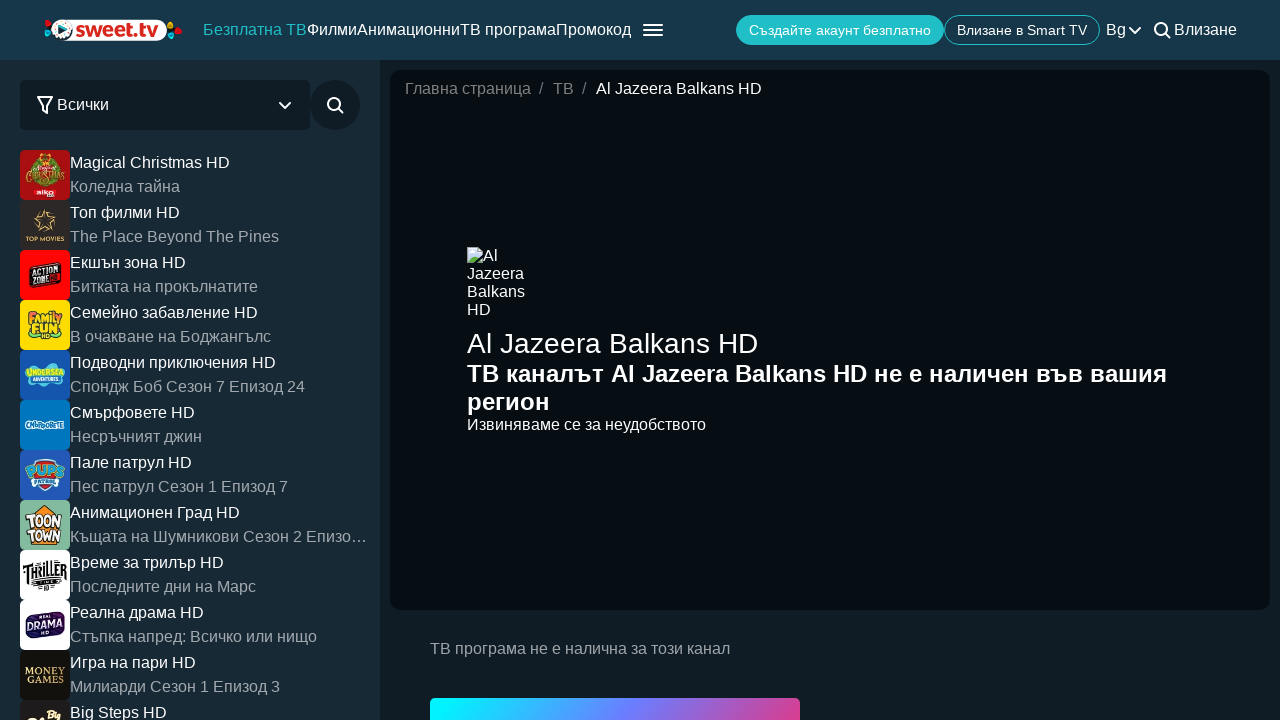

--- FILE ---
content_type: text/html; charset=utf-8
request_url: https://sweet.tv/bg/tv/1779-al-jazeera-balkans-hd
body_size: 30524
content:
<!DOCTYPE html>
<html lang="bg-BG" prefix="og: http://ogp.me/ns#">
<head>
    
            <meta charset="utf-8">
    <title>Al Jazeera Balkans HD гледайте онлайн на Sweet.tv</title>
<meta name="description" content="Онлайн излъчване на Al Jazeera Balkans HD на Sweet TV ✅ 7 дни безплатно ✅ 200+ ТВ канала ✅ Само HD качество">
<link rel="canonical" href="https://sweet.tv/bg/tv/1779-al-jazeera-balkans-hd">
    <meta property="og:title" content="Al Jazeera Balkans HD гледайте онлайн на Sweet.tv">
<meta property="og:description" content="Онлайн излъчване на Al Jazeera Balkans HD на Sweet TV ✅ 7 дни безплатно ✅ 200+ ТВ канала ✅ Само HD качество">
<meta property="og:type" content="website">
<meta property="og:url" content="https://sweet.tv/bg/tv/1779-al-jazeera-balkans-hd">
<meta property="og:image" content="https://sweet.tv/images/bg_og.jpg">

    <meta name="twitter:card" content="summary">
<meta name="twitter:image" content="https://sweet.tv/images/bg_og.jpg">
<meta name="twitter:title" content="Al Jazeera Balkans HD гледайте онлайн на Sweet.tv">
<meta name="twitter:description" content="Онлайн излъчване на Al Jazeera Balkans HD на Sweet TV ✅ 7 дни безплатно ✅ 200+ ТВ канала ✅ Само HD качество">
<meta name="twitter:url" content="https://sweet.tv/bg/tv/1779-al-jazeera-balkans-hd">
    <meta property="og:site_name" content="sweet.tv">
            <meta property="og:locale"
              content="bg_BG"
        >
        <meta name="robots" content="noindex, nofollow"/>
            <link rel="manifest" href="/manifest.json">

    
            <meta name="apple-itunes-app" content="app-id=1356560199, app-argument=sweettv://tv/1779-al-jazeera-balkans-hd">
    <meta property="al:ios:url" content="sweettv://tv/1779-al-jazeera-balkans-hd">
    <meta property="al:ios:app_store_id" content="1356560199">
    <meta property="al:ios:app_name" content="SWEET.TV: TV & Movie hits">

    <meta property="al:android:url" content="sweettv://tv/1779-al-jazeera-balkans-hd">
    <meta property="al:android:package" content="tv.sweet.player">
    <meta property="al:android:app_name" content="SWEET.TV">
    <meta property="al:android:app_store_url" content="https://play.google.com/store/apps/details?id=tv.sweet.player">
    
    <meta name="facebook-domain-verification" content="p7j73rx2lgnsb7jbnfg5q53j29cywu"/>

            <meta name="viewport" content="width=device-width, initial-scale=1, shrink-to-fit=no">
        <meta name="application-name" content="SWEET.TV">
    <meta name="theme-color" content="#263c4c">
    <link rel="shortcut icon" href="/images/sprites/favicon.ico" type="image/x-icon">

    <link rel="preload" as="image" href="/images/v2/logo_sweettv_light.svg">
    <link rel="preload"
          href="https://cdn.jsdelivr.net/npm/lozad@1.16.0/dist/lozad.min.js"
          as="script"
          crossorigin="anonymous">
                <link rel="preload"
              href="/styles/compiled/pages/tv/tv.min.css?id=a107f51be858fef83d54a19ca48b2829"
              as="style">
        <link rel="preload"
          href="/styles/compiled/pages/tv/subtitle.min.css?id=615653c0f1790539fcd89d0c503ee0b8"
          as="style">

    
    <meta http-equiv="Content-Language" content="bg">

    
    <link rel="llms" href="https://sweet.tv/llms.txt" />

    
                                            <link rel="alternate" hreflang="x-default" href="https://sweet.tv/tv"/>
                        
    


                        
        <script type="application/ld+json">{
            
                "@context": "https://schema.org",
            
            "@type": "TelevisionChannel",
            "name": "Al Jazeera Balkans HD",
                            "description": "Онлайн излъчване на Al Jazeera Balkans HD на Sweet TV ✅ 7 дни безплатно ✅ 200+ ТВ канала ✅ Само HD качество",
                        "broadcastChannelId": "1779",
            "identifier": "1779",
                                    "url": "https://sweet.tv/bg/tv/1779-al-jazeera-balkans-hd"
        }
        </script>

        
            
    
    
        <script type="application/ld+json">
    {
      "@context": "https://schema.org",
      "@type": "WebSite",
      "name": "SWEET.TV",
      "url": "https://sweet.tv/",
      "description": "SWEET.TV - Национално онлайн кино",
      "mainEntity": [
                    {
              "@type": "WebPage",
              "name": "Безплатна ТВ",
              "url": "https://sweet.tv/bg/tv"
            },                    {
              "@type": "WebPage",
              "name": "Филми",
              "url": "https://sweet.tv/bg/movie"
            },                    {
              "@type": "WebPage",
              "name": "Анимационни",
              "url": "https://sweet.tv/bg/cartoons"
            },                    {
              "@type": "WebPage",
              "name": "ТВ програма",
              "url": "https://sweet.tv/bg/tv_program"
            }                ],
        "inLanguage": ["uk-UA","az-AZ","bg-BG","hu-HU","pl-PL","ro-RO","sk-SK","cs-CZ","lv-LV","lt-LT","et-EE","en-AL","en-BA","el-GR","en-MK","sr-RS","sl-SI","hr-HR","en-ME","el-CY"]
        }
    </script>


<script type="application/ld+json">
{
  "@context": "https://schema.org",
  "@type": "Organization",
  "url": "https://sweet.tv",
  "logo": {
    "@type": "ImageObject",
    "url": "https://sweet.tv/images/logo.png",
    "width": 164,
    "height": 30
  },
  "sameAs": [
                "https://apps.apple.com/BG/app/sweet-tv/id1356560199",
      "https://play.google.com/store/apps/details?id=tv.sweet.player",
      "https://appgallery.huawei.com/#/app/C101034629",
              "https://sweet.tv/bg/devices",
            "https://sweet.tv/bg/copyrights-policy"
      ],
  "contactPoint": [
    {
      "@type": "ContactPoint",
      "email": "info.bg@sweet.tv",
      "contactType": "Поддръжка"
    },
    {
      "@type": "ContactPoint",
      "email": "b2b@sweet.tv",
      "contactType": "За въпроси, свързани със сътрудничеството "
    },
    {
      "@type": "ContactPoint",
      "email": "partners@sweet.tv",
      "contactType": "Търговски оферти"
    },
    {
      "@type": "ContactPoint",
      "email": "team@sweet.tv",
      "contactType": "Имейл маркетинг"
    }
  ],
      "address": {
    "@type": "PostalAddress",
    "streetAddress": "ул. Рачо Димчев 1, вход А, ет. 1, ап. 1,",
    "addressLocality": "София,",
    "addressRegion": "р-н Средец",
    "postalCode": "1000,",
    "addressCountry": "BG"
  },
    "name": "SWEET.TV"
  }
</script>    
    <script>
        var GEO_ZONE_ID = 2;
        var LOGIN_DATA_ATTRS;
        var REFERRER = '';
        var LANGUAGE = "bg";
        var AVAILABLE_LOCALES = ["bg","en","uk","ru"];
        var ALL_LOCALES = ["az","be","bg","bs_BA","cs","da","de","el","en","es","et","fi","fr","hr","hu","hy","it","ka","kk","lt","lv","mt","mk_MK","nl","pl","pt","ro","ru","sk","sl","sr","sr_ME","sv","sq","tr","uk","el_CY"];
        var SITE_URL = "https:\/\/sweet.tv";
        var UTM = null;
        var BASE_DIR =  "https:\/\/player.sweet.tv";
        var LANDING_PAGE;
        var TEMPLATES_DIR = "\/templates";
        var REFERRER_MANUAL = false;
        var HTML5Mode = true;
        var IS_ROBOT = true;
        var IS_MOBILE = false;
        var IS_TABLET = null;
        var IS_AUTH = false;
        var EVENT = null;
        var HALLOWEEN = false;
        var ACTION_GIFT = false;
        var COUNTRY = "BG";
        var SHOW_PROMO_MODAL = true;
        var OLD_LOGIN = false;
        var WELCOME_MODAL = false;
        var PLAYER_AUTH = false;
        var LOAD_ANGULAR = false;
        var CUSTOM_AUTH_MODAL = false;
        var MOD_STYLES = false;
                var RTT = ('connection' in navigator) ? navigator.connection.rtt : null;
        var PLAY_TV = false;
        var TEST_TOKEN;
        var ACTIVE_COUNTRIES_GEO2 = ["SK","CZ","HU","BG","PL","RO","AZ","AL","LV","EE","CY","LT","ME","GR","MK","RS","BA","SI","HR"];
        var HIDE_AUTH_MODAL = false;
        var OLD_LOGIN_PARAMS;
        var LOGIN_AUTHORIZATION_METHOD;
        var INVITE_FRIEND = true;
        var FBQ_AUTH_SUCCESS_EVENT = 'CompleteRegistration';
        var CONTENT_TARIFFS = null;
        var COUNTRIES = ["UA","BY","MD","HU","SK","CZ","PL","GR","BG","RO","AZ","AL","LV","EE","CY","LT","ME","MK","RS","BA","HR","SI"];
        var CURRENT_ROUTE_NAME = "channel";
        var CURRENT_SITE_VERSION = "7.2.97";
        var LOGIN_BUTTON_PATH = 'other';

        
        var APP_JS_LINK = BASE_DIR + "\/js\/app.js?id=deb047042153ad7768e1cda1ea2d55fa";
        var MAIN_JS_LINK = BASE_DIR + "\/js\/main.js?id=deb047042153ad7768e1cda1ea2d55fa";
        var JS_HASH = "deb047042153ad7768e1cda1ea2d55fa";
        var lozadLoadedLocal = function () {
            window.dispatchEvent(new CustomEvent("lozadLoadedLocal_", {
                detail: true
            }));
        }
        var AD_BLOCK_ENABLED = false;
        var KW_HELLO = "\u0417\u0434\u0440\u0430\u0432\u0435\u0439\u0442\u0435!" || '';
        var KW_ASSIST = "\u0415\u043a\u0438\u043f\u044a\u0442 \u043d\u0430 SWEET.TV \u0435 \u0433\u043e\u0442\u043e\u0432 \u0434\u0430 \u0432\u0438 \u043f\u043e\u043c\u043e\u0433\u043d\u0435!" || '';
        var KW_BOT_ID = "21" || '';
        var SHOW_ADMIXER = null;
        var SHOW_CONFIRM_21;
            </script>

   
            <link rel="stylesheet" href="/css/v2/compiled/main.min.css" media="all">
    
                <link rel="stylesheet" href="/styles/compiled/pages/tv/tv.min.css?id=a107f51be858fef83d54a19ca48b2829">
        <link rel="stylesheet" href="/styles/compiled/pages/tv/subtitle.min.css?id=615653c0f1790539fcd89d0c503ee0b8">
    <link rel="stylesheet" href="/styles/compiled/pages/tv/tv_channels_list.min.css?id=63af0bf975cce66fdd54643399472291">
    <link rel="stylesheet" href="/styles/compiled/pages/tv/tv_main_screen.min.css?id=918a42ad285cdf689502c0860cdbc85c">

            <link rel="stylesheet"
              href="/styles/compiled/pages/tv/tv_player.min.css?id=4a1a7a32a98b882818e834ba564cc6dd"
              media="print"
              onload="this.media='all'">
        <link rel="stylesheet"
              href="/css/v2/compiled/player.min.css?id=2f97b540d667a0e79ef946f5932fdd4d"
              media="print"
              onload="this.media='all'">
        <link rel="stylesheet"
              href="https://sweet.tv/css/plyr_latest.css"
              media="print"
              onload="this.media='all'">

        <noscript>
            <link rel="stylesheet" href="/styles/compiled/pages/tv/tv_player.min.css?id=4a1a7a32a98b882818e834ba564cc6dd">
            <link rel="stylesheet" href="/css/v2/compiled/player.min.css?id=2f97b540d667a0e79ef946f5932fdd4d">
            <link rel="stylesheet" href="https://sweet.tv/css/plyr_latest.css">
        </noscript>
        <link rel="stylesheet" href="/styles/compiled/pages/tv/tv_epg_preview.min.css?id=bad0ac61cb5ad781056ed3144698e237">
    <link rel="stylesheet" href="/styles/compiled/pages/tv/tv_devices.min.css?id=bb3faa64d7c3d56c51b96182ef4be92e">
    <link rel="stylesheet" href="/styles/compiled/pages/tv/tv_epg_list.min.css?id=026dd13868fad3d3e3adb8e095a79e47">
    <link rel="stylesheet" href="/styles/compiled/pages/tv/tv_pip.min.css?id=0b29413225f8e90610a8fb22e1d10d45">
    <link rel="stylesheet" href="/styles/compiled/pages/tv/stub_tv.min.css?id=a9464fef4b1ba6449dd38c4221ff5a31">


    <link rel="preconnect" href="https://fonts.googleapis.com">
    <link rel="preconnect" href="https://fonts.gstatic.com" crossorigin>

            <link rel="preconnect" href="https://staticeu.sweet.tv" crossorigin>
        <link rel="dns-prefetch" href="https://staticeu.sweet.tv">
        <link rel="preconnect" href="https://cdn.jsdelivr.net" crossorigin>
    <link rel="dns-prefetch" href="https://cdn.jsdelivr.net">

    <link rel="stylesheet" href="/styles/compiled/normalize.min.css" media="all">

    </head>
<body>
<noscript>
    <iframe src="https://gtm.sweet.tv/ns.html?id=GTM-5PXXFXX" height="0" width="0"
            style="display:none;visibility:hidden"></iframe>
</noscript>
<div class="wrapper">
    <div id="toTop"   >
        <svg width="65" height="65" viewBox="-2 -2 69 69" fill="none" xmlns="http://www.w3.org/2000/svg">
            <path d="M32.0121 21.4102L15.4071 38.0612C14.8634 38.6068 14.8643 39.49 15.4099 40.0347C15.9555 40.5789 16.8392 40.5775 17.3834 40.0319L33.0001 24.3719L48.6167 40.0324C49.1609 40.578 50.0441 40.5794 50.5897 40.0352C50.8632 39.7622 51 39.4045 51 39.0469C51 38.6901 50.8641 38.3338 50.5925 38.0613L33.9879 21.4102C33.7265 21.1474 33.3707 21 33.0001 21C32.6294 21 32.274 21.1478 32.0121 21.4102Z"
                  fill="white"/>
            <path fill-rule="evenodd" clip-rule="evenodd"
                  d="M32.5 65C50.4493 65 65 50.4493 65 32.5C65 14.5507 50.4493 0 32.5 0C14.5507 0 0 14.5507 0 32.5C0 50.4493 14.5507 65 32.5 65ZM32.5 62C48.7924 62 62 48.7924 62 32.5C62 16.2076 48.7924 3 32.5 3C16.2076 3 3 16.2076 3 32.5C3 48.7924 16.2076 62 32.5 62Z"
                  fill="white"/>
        </svg>
    </div>

            <script>
        window.addEventListener('loadScriptFunction', function (event, data) {
            window.getLibraryWithPriority('https://sweet.tv/js/v2/compiled/header_seo.min.js', 'high');
        })
    </script>

    <header class="header-seo">
        <div class="header-seo__content">
            <div class="header-seo__navigation">
                <a href="https://sweet.tv/bg" class="header-seo__logo">
                    <img
                            src="https://sweet.tv/images/v2/logo_sweettv_light.svg"
                            alt="sweet.tv"
                            width="140"
                            height="26"
                            class="header-seo__logo-image"
                    >
                </a>

                <div class="header-seo__routes">
                                            <a
                                href="https://sweet.tv/bg/tv"
                                class="header-seo__routes-route header-seo__routes-route--active"
                                data-header-el="1"
                                                                target=""
                                data-section-type="TV"
                        >
                                    <span class="header-seo__routes-route-text">
                                        Безплатна ТВ
                                    </span>
                                                    </a>
                                            <a
                                href="https://sweet.tv/bg/movie"
                                class="header-seo__routes-route "
                                data-header-el="3"
                                                                target=""
                                data-section-type="CINEMA"
                        >
                                    <span class="header-seo__routes-route-text">
                                        Филми
                                    </span>
                                                    </a>
                                            <a
                                href="https://sweet.tv/bg/cartoons"
                                class="header-seo__routes-route "
                                data-header-el="6"
                                                                target=""
                                data-section-type="CARTOONS"
                        >
                                    <span class="header-seo__routes-route-text">
                                        Анимационни
                                    </span>
                                                    </a>
                                            <a
                                href="https://sweet.tv/bg/tv_program"
                                class="header-seo__routes-route "
                                data-header-el="17"
                                                                target="_self"
                                data-section-type="TV_PROGRAM"
                        >
                                    <span class="header-seo__routes-route-text">
                                        ТВ програма
                                    </span>
                                                    </a>
                                            <a
                                href="https://sweet.tv/bg/promo_code"
                                class="header-seo__routes-route "
                                data-header-el="18"
                                                                target=""
                                data-section-type="PROMO_CODE"
                        >
                                    <span class="header-seo__routes-route-text">
                                        Промокод
                                    </span>
                                                    </a>
                                            <a
                                href="https://sweet.tv/bg/promo_offer_advertising"
                                class="header-seo__routes-route "
                                data-header-el="19"
                                                                target="_self"
                                data-section-type="SWEET_ADS"
                        >
                                    <span class="header-seo__routes-route-text">
                                        Възможности за реклама по SWEET.TV
                                    </span>
                                                    </a>
                                            <a
                                href="https://sweet.tv/bg/devices"
                                class="header-seo__routes-route "
                                data-header-el="21"
                                                                target="_self"
                                data-section-type="HOW_TO"
                        >
                                    <span class="header-seo__routes-route-text">
                                        Регистрирайте се на Smart TV
                                    </span>
                                                    </a>
                                    </div>
            </div>

            <div class="header-seo__burger">
                <img src="https://sweet.tv/images/icons/burger_menu.svg" alt="Menu"
                     class="header-seo__routes-burger-image">

                <div class="header-seo__burger-menu">
                                            <div class="header-seo__burger-additional-list">
                            <div class="header-seo__burger-additional-list-content">
                                <div class="header-seo__burger-additional-list-header"
                                     onclick="toggleAdditionalList(this)">
                                    <span class="header-seo__burger-additional-list-header-title">
                                                                                    SWEET.TV Group                                                                            </span>
                                    <svg class="header-seo__burger-additional-list-header-icon" width="24" height="24"
                                         viewBox="0 0 24 24" fill="currentColor" xmlns="http://www.w3.org/2000/svg">
                                        <path fill-rule="evenodd" clip-rule="evenodd"
                                              d="M17.7223 9.81787C18.1042 10.229 18.0905 10.8815 17.6916 11.2751L12.6872 16.2138C12.3005 16.5954 11.6908 16.5954 11.304 16.2138L6.30841 11.2837C5.9095 10.89 5.89576 10.2376 6.27771 9.82646C6.65967 9.41532 7.29268 9.40115 7.69159 9.79483L11.9956 14.0424L16.3084 9.78623C16.7073 9.39256 17.3403 9.40673 17.7223 9.81787Z"
                                              fill="currentColor"/>
                                    </svg>
                                </div>
                                <div class="header-seo__burger-additional-list-dropdown">
                                                                                                                        <a
                                                  class="header-seo__burger-additional-list-dropdown-item "
                                                                                                        href="https://corp.sweet.tv/about_page"
                                                                                                    target="_blank"
                                                                                              >
                                                За SWEET.TV Group
                                            </a>
                                                                                    <a
                                                  class="header-seo__burger-additional-list-dropdown-item "
                                                                                                        href="https://corp.sweet.tv/platform"
                                                                                                    target="_blank"
                                                                                              >
                                                Нашата OTT платформа
                                            </a>
                                                                                    <a
                                                  class="header-seo__burger-additional-list-dropdown-item "
                                                                                                        href="https://corp.sweet.tv/solutions"
                                                                                                    target="_blank"
                                                                                              >
                                                B2B решения и услуги
                                            </a>
                                                                                    <a
                                                  class="header-seo__burger-additional-list-dropdown-item "
                                                                                                        href="https://corp.sweet.tv/"
                                                                                                    target="_blank"
                                                                                              >
                                                Посети страницата на SWEET.TV Group
                                            </a>
                                                                                    <a
                                                  class="header-seo__burger-additional-list-dropdown-item "
                                                                                                        href="https://sweet.tv/bg/privacy"
                                                                                                    target="_blank"
                                                                                                        rel="nofollow"
                                                                                              >
                                                Политика за поверителност
                                            </a>
                                                                                                            </div>
                            </div>
                        </div>
                                    </div>
            </div>

            <div class="header-seo__options">
                <div class="header-seo__buttons">
                                        <button data-isauth data-button-path="header" class="header-seo__buttons-button">
                         
                            Създайте акаунт безплатно                                            </button>
                    
                                            <a href="/devices" target="_self"
                           class="header-seo__buttons-button header-seo__buttons-button--empty">
                            Влизане в Smart TV                        </a>
                                    </div>

                <div class="header-seo__language">
                    <div class="header-seo__language-current">
                        <span class="header-seo__language-current-lang">
                            bg
                        </span>
                        <img src="https://sweet.tv/images/icons/dropdown_arrow.svg" alt="Dropdown arrow"
                             class="header-seo__language-current-arrow">
                    </div>

                    <div class="header-seo__language-dropdown">
                                                                                                                                        <a
                                        href="https://sweet.tv/en/tv"
                                        class="header-seo__language-dropdown-lang"
                                        target="_self"
                                        id="en"
                                                                        >
                                                                            en
                                                                    </a>
                                                                                                                <a
                                        href="https://sweet.tv/tv"
                                        class="header-seo__language-dropdown-lang"
                                        target="_self"
                                        id="uk"
                                                                        >
                                                                            uk
                                                                    </a>
                                                                                                                <a
                                        href="https://sweet.tv/ru/tv"
                                        class="header-seo__language-dropdown-lang"
                                        target="_self"
                                        id="ru"
                                                                        >
                                                                            ru
                                                                    </a>
                                                                        </div>
                </div>

                <div class="header-seo__search sv2" id="search_v2">
                    <svg width="24"
                         height="24"
                         class="header-seo__search-image"
                         id="searchMagnifier"
                         viewBox="0 0 24 24"
                         fill="none"
                         xmlns="http://www.w3.org/2000/svg">
                        <path fill-rule="evenodd" clip-rule="evenodd" d="M16.6051 15.1947C18.6624 12.4527 18.444 8.5445 15.9497 6.05025C13.2161 3.31658 8.78392 3.31658 6.05025 6.05025C3.31658 8.78392 3.31658 13.2161 6.05025 15.9497C8.54438 18.4439 12.4524 18.6624 15.1943 16.6054C15.2096 16.623 15.2256 16.6401 15.2423 16.6568L18.7778 20.1923C19.1683 20.5829 19.8015 20.5829 20.192 20.1923C20.5825 19.8018 20.5825 19.1687 20.192 18.7781L16.6565 15.2426C16.6398 15.2259 16.6227 15.2099 16.6051 15.1947ZM14.5355 7.46447C16.4882 9.41709 16.4882 12.5829 14.5355 14.5355C12.5829 16.4882 9.41709 16.4882 7.46447 14.5355C5.51184 12.5829 5.51184 9.41709 7.46447 7.46447C9.41709 5.51184 12.5829 5.51184 14.5355 7.46447Z" fill="white"/>
                    </svg>
                    <form
                            name="superSearch"
                            method="GET"
                            class="header-seo__search-field s-enter"
                                                        action="https://sweet.tv/bg/search"
                    >
                        <svg width="24"
                             height="24"
                             viewBox="0 0 24 24"
                             fill="none"
                             xmlns="http://www.w3.org/2000/svg">
                            <path fill-rule="evenodd" clip-rule="evenodd" d="M16.6051 15.1947C18.6624 12.4527 18.444 8.5445 15.9497 6.05025C13.2161 3.31658 8.78392 3.31658 6.05025 6.05025C3.31658 8.78392 3.31658 13.2161 6.05025 15.9497C8.54438 18.4439 12.4524 18.6624 15.1943 16.6054C15.2096 16.623 15.2256 16.6401 15.2423 16.6568L18.7778 20.1923C19.1683 20.5829 19.8015 20.5829 20.192 20.1923C20.5825 19.8018 20.5825 19.1687 20.192 18.7781L16.6565 15.2426C16.6398 15.2259 16.6227 15.2099 16.6051 15.1947ZM14.5355 7.46447C16.4882 9.41709 16.4882 12.5829 14.5355 14.5355C12.5829 16.4882 9.41709 16.4882 7.46447 14.5355C5.51184 12.5829 5.51184 9.41709 7.46447 7.46447C9.41709 5.51184 12.5829 5.51184 14.5355 7.46447Z" fill="white"/>
                        </svg>
                        <input
                                id="searchInput"
                                class="header-seo__search-field-input"
                                type="text"
                                autocomplete="off"
                                value=""
                                placeholder="Търсене"
                                name="q"
                                oninvalid="this.setCustomValidity('Попълнете полето')"
                                oninput="setCustomValidity('')"
                                                                required
                        >
                        <img src="https://sweet.tv/images/icons/close.svg" alt="Close" class="header-seo__search-field-icon"
                             id="close_search">

                        <div class="header-seo__search-dropdown" id="search_modal">
                            <span id="undefinedQuery" class="header-seo__search-dropdown-title">
                                Нищо не е намерено за вашата заявка                            </span>
                            <span id="topSearchTitle" class="header-seo__search-dropdown-title">
                                Топ запитвания                            </span>
                            <div data-eventid="999" data-eventtype="21" class="header-seo__search-dropdown-items"></div>

                            <button type="submit" id="allResults" class="header-seo__search-dropdown-link">
                                Всички резултати                            </button>
                        </div>
                    </form>
                </div>

                <div class="header-seo__sign">
                                            <a class="header-seo__sign-link" data-isauth data-button-path="header" data-login-method='{"state":"signin"}'>
                            Влизане                        </a>
                                    </div>

                <div class="header-seo__burger header-seo__burger--mobile">
                    <img src="https://sweet.tv/images/icons/burger_menu.svg" alt="Menu"
                         class="header-seo__routes-burger-image"
                         onclick="toggleBurgerMobile()">

                    <div class="header-seo__burger--mobile-menu">
                        <div class="header-seo__burger--mobile-menu-close">
                            <img src="https://sweet.tv/images/icons/close.svg" alt="Close"
                                 class="header-seo__routes-burger-image" onclick="toggleBurgerMobile()">
                        </div>
                        <div class="header-seo__burger--mobile-menu-separates">
                                                            <a
                                        data-isauth
                                        data-button-path="header"
                                        data-login-method='{"state":"signin"}'
                                        class="header-seo__burger--mobile-menu-separates-item"
                                        onclick="toggleBurgerMobile()"
                                >
                                    <img src="https://sweet.tv/images/icons/signin.svg" alt="Sign In">

                                    <span class="header-seo__burger--mobile-menu-separates-item-name">
                                    Влизане                                </span>

                                    <img src="https://sweet.tv/images/icons/right.svg" alt="Right"
                                         class="header-seo__burger--mobile-menu-separates-item-image">
                                </a>
                                                                                                                                                                    <a
                                                href="https://sweet.tv/bg/devices"
                                                class="header-seo__burger--mobile-menu-separates-item "
                                                onclick="toggleBurgerMobile()"
                                                target="_self"
                                                                                        >
                                            <svg width="24" height="24" viewBox="0 0 24 24" fill="none" xmlns="http://www.w3.org/2000/svg">
<path d="M5.15422 19.2929C4.7637 19.6834 4.7637 20.3166 5.15422 20.7071C5.54475 21.0976 6.17791 21.0976 6.56843 20.7071L5.15422 19.2929ZM17.1542 20.7071C17.5447 21.0976 18.1779 21.0976 18.5684 20.7071C18.959 20.3166 18.959 19.6834 18.5684 19.2929L17.1542 20.7071ZM8.15422 16.2929L5.15422 19.2929L6.56843 20.7071L9.56843 17.7071L8.15422 16.2929ZM14.1542 17.7071L17.1542 20.7071L18.5684 19.2929L15.5684 16.2929L14.1542 17.7071ZM3.86133 5H19.8613V3H3.86133V5ZM20.8613 6V15H22.8613V6H20.8613ZM19.8613 16H3.86133V18H19.8613V16ZM2.86133 15V6H0.861328V15H2.86133ZM3.86133 16C3.30904 16 2.86133 15.5523 2.86133 15H0.861328C0.861328 16.6569 2.20447 18 3.86133 18V16ZM20.8613 15C20.8613 15.5523 20.4136 16 19.8613 16V18C21.5182 18 22.8613 16.6569 22.8613 15H20.8613ZM19.8613 5C20.4136 5 20.8613 5.44772 20.8613 6H22.8613C22.8613 4.34315 21.5182 3 19.8613 3V5ZM3.86133 3C2.20447 3 0.861328 4.34315 0.861328 6H2.86133C2.86133 5.44772 3.30904 5 3.86133 5V3Z" fill="white"/>
</svg>
                                            <span class="header-seo__burger--mobile-menu-separates-item-name">
                                            Регистрирайте се на Smart TV
                                        </span>
                                            <img src="https://sweet.tv/images/icons/right.svg" alt="Right"
                                                 class="header-seo__burger--mobile-menu-separates-item-image">
                                        </a>
                                                                                                                        </div>
                                                    <div class="header-seo__burger--mobile-menu-links">
                                                                                                                                                                                                                                                                                                                        
                                        <a
                                                href="https://sweet.tv/bg/tv_program"
                                                class="header-seo__burger--mobile-menu-links-link "
                                                onclick="toggleBurgerMobile()"
                                                target="_self"
                                                                                        >
                                                <span class="header-seo__burger--mobile-menu-links-link-text">
                                                    ТВ програма
                                                </span>
                                                                                                                                </a>
                                        
                                                                                                                                                
                                        <a
                                                href="https://sweet.tv/bg/promo_code"
                                                class="header-seo__burger--mobile-menu-links-link "
                                                onclick="toggleBurgerMobile()"
                                                target="_self"
                                                                                        >
                                                <span class="header-seo__burger--mobile-menu-links-link-text">
                                                    Промокод
                                                </span>
                                                                                                                                </a>
                                        
                                                                                                                                                
                                        <a
                                                href="https://sweet.tv/bg/promo_offer_advertising"
                                                class="header-seo__burger--mobile-menu-links-link "
                                                onclick="toggleBurgerMobile()"
                                                target="_self"
                                                                                        >
                                                <span class="header-seo__burger--mobile-menu-links-link-text">
                                                    Възможности за реклама по SWEET.TV
                                                </span>
                                                                                                                                </a>
                                        
                                                                                                </div>
                        
                                                    <div class="header-seo__burger-additional-list">
                                <div class="header-seo__burger-additional-list-content">
                                    <div class="header-seo__burger-additional-list-header"
                                         onclick="toggleAdditionalList(this)">
                                    <span class="header-seo__burger-additional-list-header-title">
                                                                                    SWEET.TV Group                                                                            </span>
                                        <svg class="header-seo__burger-additional-list-header-icon" width="24"
                                             height="24"
                                             viewBox="0 0 24 24" fill="currentColor" xmlns="http://www.w3.org/2000/svg">
                                            <path fill-rule="evenodd" clip-rule="evenodd"
                                                  d="M17.7223 9.81787C18.1042 10.229 18.0905 10.8815 17.6916 11.2751L12.6872 16.2138C12.3005 16.5954 11.6908 16.5954 11.304 16.2138L6.30841 11.2837C5.9095 10.89 5.89576 10.2376 6.27771 9.82646C6.65967 9.41532 7.29268 9.40115 7.69159 9.79483L11.9956 14.0424L16.3084 9.78623C16.7073 9.39256 17.3403 9.40673 17.7223 9.81787Z"
                                                  fill="currentColor"/>
                                        </svg>
                                    </div>
                                    <div class="header-seo__burger-additional-list-dropdown">
                                                                                                                                    <a
                                                    class="header-seo__burger-additional-list-dropdown-item "
                                                                                                            href="https://corp.sweet.tv/about_page"
                                                                                                        target="_blank"
                                                                                                                                                        >
                                                    За SWEET.TV Group
                                                </a>
                                                                                            <a
                                                    class="header-seo__burger-additional-list-dropdown-item "
                                                                                                            href="https://corp.sweet.tv/platform"
                                                                                                        target="_blank"
                                                                                                                                                        >
                                                    Нашата OTT платформа
                                                </a>
                                                                                            <a
                                                    class="header-seo__burger-additional-list-dropdown-item "
                                                                                                            href="https://corp.sweet.tv/solutions"
                                                                                                        target="_blank"
                                                                                                                                                        >
                                                    B2B решения и услуги
                                                </a>
                                                                                            <a
                                                    class="header-seo__burger-additional-list-dropdown-item "
                                                                                                            href="https://corp.sweet.tv/"
                                                                                                        target="_blank"
                                                                                                                                                        >
                                                    Посети страницата на SWEET.TV Group
                                                </a>
                                                                                            <a
                                                    class="header-seo__burger-additional-list-dropdown-item "
                                                                                                            href="https://sweet.tv/bg/privacy"
                                                                                                        target="_blank"
                                                                                                                                                                rel="nofollow"
                                                                                                    >
                                                    Политика за поверителност
                                                </a>
                                                                                                                        </div>
                                </div>
                            </div>
                        
                                                <button class="header-seo__burger--mobile-button" onclick="toggleBurgerMobile()" data-isauth data-button-path="header">
                            Опитайте безплатно                        </button>
                                            </div>
                </div>
            </div>
        </div>
    </header>

    <div class="nav_bottom-menu">
        <div class="d-flex justify-content-around" id="bottom-navigation-block">
            <a href="https://sweet.tv/bg"
               data-header-el="0"
               class="nav_bottom-link "
               onclick="toggleBurgerMobile('close')"
                                  target="_self"
                           >
                <svg width="25" height="25" viewBox="0 0 25 25" fill="none" xmlns="http://www.w3.org/2000/svg">
                    <path d="M18.0103 12.0629C17.5018 12.0629 17.091 12.4709 17.091 12.9761V19.1544H15.1937V15.4629C15.1937 14.8218 14.6656 14.2972 14.0201 14.2972H11.3013C10.6558 14.2972 10.1277 14.8218 10.1277 15.4629V19.1544H8.23033V12.9761C8.23033 12.4709 7.81957 12.0629 7.31101 12.0629C6.80245 12.0629 6.39169 12.4709 6.39169 12.9761V20.0675C6.39169 20.5727 6.80245 20.9807 7.31101 20.9807H11.0665C11.5751 20.9807 11.9859 20.5727 11.9859 20.0675V16.1624H13.3355V20.087C13.3355 20.5921 13.7463 21.0001 14.2548 21.0001H18.0103C18.5189 21.0001 18.9297 20.5921 18.9297 20.087C18.9297 20.087 18.9297 13.4812 18.9297 12.9761C18.9297 12.4709 18.5189 12.0629 18.0103 12.0629Z"
                          fill="white"/>
                    <path d="M21.2262 11.6937L13.2376 4.23314C12.905 3.92229 12.3965 3.92229 12.0835 4.23314L3.75428 11.6937C3.5978 11.8492 3.5 12.0629 3.5 12.2766C3.5 12.4903 3.57824 12.704 3.73472 12.8594C3.8912 13.0149 4.10636 13.112 4.32152 13.112C4.32152 13.112 4.32152 13.112 4.34108 13.112C4.55624 13.112 4.7714 13.0343 4.92788 12.8789L12.6703 5.98172L20.0917 12.8789C20.2482 13.0343 20.4438 13.112 20.6785 13.112C20.9132 13.112 21.1088 13.0149 21.2653 12.8594C21.4218 12.704 21.5 12.4903 21.5 12.2766C21.4804 12.0434 21.4022 11.8492 21.2262 11.6937Z"
                          fill="white"/>
                </svg>

                <span class="nav_bottom-title">Главна</span>
            </a>
                                                <a href="https://sweet.tv/bg/tv"
                       data-header-el="1"
                       class="nav_bottom-link active"
                                                  target="_self"
                                              data-section-type="TV"
                       onclick="toggleBurgerMobile('close')"
                    >
                                                    <svg width="24" height="25" viewBox="0 0 24 25" fill="none" xmlns="http://www.w3.org/2000/svg"><path d="M19.3158 3.99997H4.70411C3.77091 3.99997 3 4.75113 3 5.66043V15.3267C3 16.236 3.77091 17.086 4.70411 17.086H9.09876V17.9756L7.39465 19.3C7.09034 19.5372 6.96862 19.9918 7.09034 20.3476C7.21207 20.7035 7.55695 21 7.9424 21H15.9963C16.3818 21 16.7267 20.7035 16.8687 20.3476C16.9904 19.9918 16.889 19.5569 16.5847 19.3197L14.9008 17.9756V17.086C14.9008 17.086 18.3623 17.086 19.2955 17.086C20.2287 17.086 20.9996 16.236 20.9996 15.3267V5.66043C21.0199 4.75113 20.2693 3.99997 19.3158 3.99997ZM13.6431 18.9837L14.1908 19.4779H9.78852L10.3768 18.9837C10.5594 18.8453 10.7014 18.5686 10.7014 18.3314V17.0662H13.3793V18.3314C13.359 18.5686 13.4605 18.8453 13.6431 18.9837ZM19.2346 15.3465H4.80554V5.7395H19.2346V15.3465Z" fill="white"/></svg>
                                                <span class="nav_bottom-title d-block">
                            Безплатна ТВ
                        </span>
                    </a>
                                                                <a href="https://sweet.tv/bg/movie"
                       data-header-el="3"
                       class="nav_bottom-link "
                                                  target="_self"
                                              data-section-type="CINEMA"
                       onclick="toggleBurgerMobile('close')"
                    >
                                                    <svg width="24" height="25" viewBox="0 0 24 25" fill="none" xmlns="http://www.w3.org/2000/svg"><path d="M21 12.5C21 7.5 17 3.5 12 3.5C7 3.5 3 7.5 3 12.5C3 17.5 7 21.5 12 21.5H20.2C20.6 21.5 20.9 21.2 20.9 20.8C20.9 20.4 20.6 20.1 20.2 20.1H17C19.5 18.3 21 15.5 21 12.5ZM4.5 12.5C4.5 8.4 7.9 5 12 5C16.1 5 19.5 8.4 19.5 12.5C19.5 16.6 16.1 20 12 20C7.9 20 4.5 16.6 4.5 12.5Z" fill="white"/><path d="M12.8 12.5C12.8 12.9 12.5 13.2 12.1 13.2C11.7 13.2 11.4 12.9 11.4 12.5C11.4 12.1 11.7 11.8 12.1 11.8C12.4 11.8 12.8 12.1 12.8 12.5Z" fill="white"/><path d="M14.6 14C13.4 14 12.5 14.9 12.5 16.1C12.5 17.3 13.4 18.2 14.6 18.2C15.8 18.2 16.7 17.3 16.7 16.1C16.7 14.9 15.8 14 14.6 14ZM14.6 17C14.1 17 13.7 16.6 13.7 16.1C13.7 15.6 14.1 15.2 14.6 15.2C15.1 15.2 15.5 15.6 15.5 16.1C15.5 16.6 15.1 17 14.6 17Z" fill="white"/><path d="M9.4 14C8.2 14 7.3 14.9 7.3 16.1C7.3 17.3 8.2 18.2 9.4 18.2C10.6 18.2 11.5 17.3 11.5 16.1C11.5 14.9 10.5 14 9.4 14ZM9.4 17C8.9 17 8.5 16.6 8.5 16.1C8.5 15.6 8.9 15.2 9.4 15.2C9.9 15.2 10.3 15.6 10.3 16.1C10.3 16.6 9.9 17 9.4 17Z" fill="white"/><path d="M7.7 9C6.5 9 5.6 9.9 5.6 11.1C5.6 12.3 6.5 13.2 7.7 13.2C8.9 13.2 9.8 12.3 9.8 11.1C9.8 9.9 8.9 9 7.7 9ZM7.7 12C7.2 12 6.8 11.6 6.8 11.1C6.8 10.6 7.2 10.2 7.7 10.2C8.2 10.2 8.6 10.6 8.6 11.1C8.6 11.6 8.2 12 7.7 12Z" fill="white"/><path d="M12 5.9C10.8 5.9 9.9 6.8 9.9 8C9.9 9.2 10.8 10.1 12 10.1C13.2 10.1 14.1 9.2 14.1 8C14.1 6.8 13.2 5.9 12 5.9ZM12 8.9C11.5 8.9 11.1 8.5 11.1 8C11.1 7.5 11.5 7.1 12 7.1C12.5 7.1 12.9 7.5 12.9 8C12.9 8.5 12.5 8.9 12 8.9Z" fill="white"/><path d="M16.3 9C15.1 9 14.2 9.9 14.2 11.1C14.2 12.3 15.1 13.2 16.3 13.2C17.5 13.2 18.4 12.3 18.4 11.1C18.4 9.9 17.4 9 16.3 9ZM16.3 12C15.8 12 15.4 11.6 15.4 11.1C15.4 10.6 15.8 10.2 16.3 10.2C16.8 10.2 17.2 10.6 17.2 11.1C17.2 11.6 16.8 12 16.3 12Z" fill="white"/></svg>
                                                <span class="nav_bottom-title d-block">
                            Филми
                        </span>
                    </a>
                                                                <a href="https://sweet.tv/bg/cartoons"
                       data-header-el="6"
                       class="nav_bottom-link "
                                                  target="_self"
                                              data-section-type="CARTOONS"
                       onclick="toggleBurgerMobile('close')"
                    >
                                                    <svg width="24" height="25" viewBox="0 0 24 25" fill="none" xmlns="http://www.w3.org/2000/svg"><path d="M21.6544 12.0412C22.25 9.85078 22.0515 7.56076 21.1581 5.46987L20.4632 3.97638C20.2647 3.57812 19.8676 3.37899 19.4706 3.57812L17.6838 4.17552C15.9963 4.77291 14.5074 5.76857 13.3162 7.06293C12.9191 6.96336 12.5221 6.96336 12.0257 6.96336C11.5294 6.96336 11.1324 6.96336 10.7353 7.06293C9.64338 5.9677 8.15441 4.87248 6.46691 4.27508L4.68015 3.67769C4.28309 3.57812 3.88603 3.77725 3.6875 4.07595L2.99265 5.46987C2 7.56076 1.80147 9.85078 2.49632 12.0412C2.19853 12.7382 2 13.5347 2 14.3312C2 18.3139 6.56618 21.5 12.125 21.5C17.6838 21.5 22.25 18.3139 22.25 14.3312C22.1507 13.4352 21.9522 12.7382 21.6544 12.0412ZM12.125 19.9069C7.45956 19.9069 3.58824 17.4178 3.58824 14.2317C3.58824 11.0456 7.45956 8.55642 12.125 8.55642C16.7904 8.55642 20.6618 11.0456 20.6618 14.2317C20.6618 17.4178 16.7904 19.9069 12.125 19.9069ZM18.1801 5.76857L19.2721 5.37031L19.6691 6.16684C20.2647 7.46119 20.4632 8.85512 20.364 10.249C19.0735 8.95468 17.2868 7.95902 15.2022 7.46119C16.0956 6.66467 17.1875 6.16684 18.1801 5.76857ZM4.48162 6.16684L4.87868 5.37031L5.97059 5.66901C7.0625 6.06727 8.05515 6.66467 8.84926 7.36163C6.76471 7.85946 4.97794 8.95468 3.6875 10.1495C3.58824 8.85512 3.78676 7.36163 4.48162 6.16684Z" fill="white"/><path d="M13.4154 16.0239H10.7352C10.1396 16.0239 9.84184 16.8204 10.3382 17.1191L11.6286 18.2143C11.8271 18.4134 11.9264 18.513 12.1249 18.513C12.3235 18.513 12.4227 18.4134 12.522 18.3139L13.8124 17.2187C14.3088 16.8204 14.011 16.0239 13.4154 16.0239Z" fill="white"/></svg>
                                                <span class="nav_bottom-title d-block">
                            Анимационни
                        </span>
                    </a>
                                                                </div>
    </div>

    <style>
        .nav_bottom-link {
            -webkit-tap-highlight-color: transparent;
        }
    </style>

    
    <div class="content" style="min-height: calc(100vh - 80px)">
        <img src="https://sweet-tv-static.sweet.tv/web/v2/new_year/new_year_bg.png" alt="New year background" style="position: fixed; left: 0; bottom: 0; width: 100%; z-index: -1; min-width: 1645px;">
        
            <div class="smart-tv-banner">
    <div class="smart-tv-banner__content">
        <img src="https://sweet.tv/images/icons/close.svg"
             alt="Close"
             class="smart-tv-banner__close"
             onclick="toggleSmartTvBanner()">

        <div class="smart-tv-banner__image">
            <img src="https://sweet-tv-static.sweet.tv/web/v2/modal/smart_tv_banner.png"
                 alt="Smart TV"
                 class="smart-tv-banner__image-img">
        </div>

        <p class="smart-tv-banner__title">
            Гледайте ТВ канали на голям екран!        </p>

        <p class="smart-tv-banner__description">
            Свържете приложението SWEET.TV на своя Smart TV и вземете подарък        </p>

        <a href="/devices" target="_self" class="smart-tv-banner__button">
            Как да се свържете на Smart TV        </a>
    </div>
</div>

<style>
    .smart-tv-banner {
        position: fixed;
        top: 0;
        left: 0;
        right: 0;
        bottom: 0;
        display: none;
        justify-content: center;
        min-height: 100vh;
        min-height: 100dvh;
        background-color: #00000099;
        padding: 10px 15px;
        z-index: 13;
        overflow: auto;
    }

    .smart-tv-banner--show {
        display: flex;
    }

    .smart-tv-banner__content {
        position: relative;
        margin: auto 0 60px;
        background:
                radial-gradient(44.71% 74.48% at 89.62% 100%, rgba(102, 11, 217, 0.6) 0%, rgba(102, 11, 217, 0) 100%),
                radial-gradient(36.94% 69.22% at 26.25% 14.01%, rgba(32, 88, 198, 0.6) 0%, rgba(32, 88, 198, 0) 100%),
                linear-gradient(0deg, #0F1C26, #0F1C26);

        border-radius: 10px;
    }

    .smart-tv-banner__close {
        position: absolute;
        top: 10px;
        right: 10px;
        transition: 300ms;
        z-index: 1;
    }

    .smart-tv-banner__close:hover {
        cursor: pointer;
        opacity: 0.8;
    }

    .smart-tv-banner__image {
        width: 100%;
        padding: 10px;
        margin-bottom: 20px;
    }

    .smart-tv-banner__image-img {
        width: 100%;
    }

    .smart-tv-banner__title {
        font-size: 18px;
        line-height: 130%;
        font-weight: 600;
        text-align: center;
        padding: 0 20px;
        margin-bottom: 10px;
    }

    .smart-tv-banner__description {
        font-size: 14px;
        line-height: 130%;
        font-weight: 400;
        text-align: center;
        padding: 0 20px;
        margin-bottom: 20px;
    }

    .smart-tv-banner__button {
        display: flex;
        align-items: center;
        justify-content: center;
        text-align: center;
        height: 50px;
        width: 100%;
        max-width: 300px;
        border-radius: 50px;
        padding: 0 20px;
        background-color: #FFFFFF;
        color: #000000;
        font-weight: 500;
        margin: 0 auto 25px;
        transition: 300ms;
    }
    
    .smart-tv-banner__button:hover {
        opacity: 0.8;
        color: #000000;
    }

    @media screen and (min-width: 768px) {
        .smart-tv-banner__content {
            margin: auto;
            max-width: 520px;
        }

        .smart-tv-banner__close {
            top: 20px;
            right: 20px;
        }

        .smart-tv-banner__image {
            padding: 20px;
            margin-bottom: 30px;
        }

        .smart-tv-banner__title {
            font-size: 36px;
            font-weight: 700;
            padding: 0 40px;
            margin-bottom: 10px;
        }

        .smart-tv-banner__description {
            font-size: 16px;
            text-align: center;
            padding: 0 40px;
            margin-bottom: 30px;
        }

        .smart-tv-banner__button {
            margin-bottom: 40px;
        }
    }
</style>
    <section class="tv">
                    <div class="tv__content tv__content-desktop">
                <div class="channels-list">
    <div class="channels-list__header">
        <div class="channels-list__header-content">
            <button class="channels-list__header-button tv__button-selector" onclick="toggleCategories()">
                 <span class="tv__button-program-name">
                    <img
                            src="https://sweet-tv-static.sweet.tv/web/v2/tv/icons/filter.svg"
                            alt="filter icon"
                            class="tv__button-program-icon"
                            width="24"
                            height="24"
                    >
                    <span class="tv__button-program-name-text on1024" id="selected_category_name">
                                                    Всички                                            </span>
                 </span>
                <img
                        src="https://sweet-tv-static.sweet.tv/web/v2/tv/icons/dropdown_arrow.svg"
                        alt="arrow icon"
                        class="tv__button-program-name-icon on1024"
                        width="24"
                        height="24"
                >
            </button>

            <button class="channels-list__header-search on1024" onclick="toggleSearchField()">
                <img
                        src="https://sweet-tv-static.sweet.tv/web/v2/tv/icons/search.svg"
                        alt="Search"
                        class="channels-list__header-selector-name-icon"
                        width="24"
                        height="24"
                >
            </button>

            <div class="channels-list__header-field">
                <img src="https://sweet-tv-static.sweet.tv/web/v2/tv/icons/search.svg"
                     alt="Search"
                     width="24"
                     height="24"
                     class="channels-list__header-field-search">

                <input
                        type="text"
                        class="channels-list__header-field-input"
                        id="searchChannels"
                        placeholder="Търсене"
                        tabindex="-1" aria-hidden="true"
                >

                <img
                        src="https://sweet-tv-static.sweet.tv/web/v2/tv/icons/close.svg"
                        alt="Clear"
                        width="24"
                        height="24"
                        class="channels-list__header-field-icon on1024"
                        id="clear_channels_search"
                        onclick="toggleSearchField()"
                >
            </div>
        </div>
    </div>

    <div class="channels-list__channels" data-nosnippet>
                    <script>
                window.ch_ = [{"id":"3617","name":"Magical Christmas HD","available":"1","hidden":"","category":["4","27","32","37","1000"],"catchup":"1","catchup_duration":"7","icon_url":"https:\/\/staticeu.sweet.tv\/images\/cache\/channel_icons\/BCQRYIAK\/3617-magical-christmas-hd.png","drm":"","slug":"3617-magical-christmas-hd","number":"1","banner_url":"https:\/\/staticeu.sweet.tv\/images\/cache\/channel_banners\/BCQRYIAM\/3617-magical-christmas-hd.png","dark_theme_icon_url":"https:\/\/staticeu.sweet.tv\/images\/cache\/channel_dark_icons\/BCQRYIAL\/3617-magical-christmas-hd.png","colour":"#A80E0F","icon_v2_url":"https:\/\/staticeu.sweet.tv\/images\/cache\/channel_icons\/BCQRYIBC\/3617-magical-christmas-hd.png","is_fast_channel":"1","available_without_auth":"1","epg_days_past":"7","epg_days_future":"2","tariff_groups":["96","99","98"],"live_blackout":"","icon_small_url":"https:\/\/staticeu.sweet.tv\/images\/cache\/channel_icons\/BCQRYIBF\/3617-magical-christmas-hd.png","rewind_disabled":"","fast_forward_disabled":"","speedup_disabled":"","playback_before_airing_enabled":"","is_free":"1","epg_now":"\u041a\u043e\u043b\u0435\u0434\u043d\u0430 \u0442\u0430\u0439\u043d\u0430","route":"channel","custom_seo":{"title":null,"page_title":null}},{"id":"3421","name":"\u0422\u043e\u043f \u0444\u0438\u043b\u043c\u0438 HD","available":"1","hidden":"","category":["4","27","32","1000"],"catchup":"1","catchup_duration":"7","icon_url":"https:\/\/staticeu.sweet.tv\/images\/cache\/channel_icons\/BDORUIAK\/3421-top-movies-hd.png","drm":"","slug":"3421-top-movies-hd","number":"2","banner_url":"https:\/\/staticeu.sweet.tv\/images\/cache\/channel_banners\/BDORUIAM\/3421-top-movies-hd.png","dark_theme_icon_url":"https:\/\/staticeu.sweet.tv\/images\/cache\/channel_dark_icons\/BDORUIAL\/3421-top-movies-hd.png","colour":"#2C2827","icon_v2_url":"https:\/\/staticeu.sweet.tv\/images\/cache\/channel_icons\/BDORUIBC\/3421-top-movies-hd.png","is_fast_channel":"1","available_without_auth":"1","epg_days_past":"7","epg_days_future":"2","tariff_groups":["96","99","98"],"live_blackout":"","icon_small_url":"https:\/\/staticeu.sweet.tv\/images\/cache\/channel_icons\/BDORUIBF\/3421-top-movies-hd.png","rewind_disabled":"","fast_forward_disabled":"","speedup_disabled":"","playback_before_airing_enabled":"","is_free":"1","epg_now":"The Place Beyond The Pines","route":"channel","custom_seo":{"title":null,"page_title":null}},{"id":"2018","name":"\u0415\u043a\u0448\u044a\u043d \u0437\u043e\u043d\u0430 HD","available":"1","hidden":"","category":["4","27","32","1000"],"catchup":"1","catchup_duration":"30","icon_url":"https:\/\/staticeu.sweet.tv\/images\/cache\/channel_icons\/BDRA6IAK\/2018-action-zone-hd.png","drm":"","slug":"2018-action-zone-hd","number":"3","banner_url":"https:\/\/staticeu.sweet.tv\/images\/cache\/channel_banners\/BDRA6IAM\/2018-action-zone-hd.png","dark_theme_icon_url":"https:\/\/staticeu.sweet.tv\/images\/cache\/channel_dark_icons\/BDRA6IAL\/2018-action-zone-hd.png","colour":"#FF0503","icon_v2_url":"https:\/\/staticeu.sweet.tv\/images\/cache\/channel_icons\/BDRA6IBC\/2018-action-zone-hd.png","is_fast_channel":"1","available_without_auth":"1","epg_days_past":"7","epg_days_future":"2","tariff_groups":["96","99","98"],"live_blackout":"","icon_small_url":"https:\/\/staticeu.sweet.tv\/images\/cache\/channel_icons\/BDRA6IBF\/2018-action-zone-hd.png","rewind_disabled":"","fast_forward_disabled":"","speedup_disabled":"","playback_before_airing_enabled":"","is_free":"1","epg_now":"\u0411\u0438\u0442\u043a\u0430\u0442\u0430 \u043d\u0430 \u043f\u0440\u043e\u043a\u044a\u043b\u043d\u0430\u0442\u0438\u0442\u0435","route":"channel","custom_seo":{"title":null,"page_title":null}},{"id":"2017","name":"\u0421\u0435\u043c\u0435\u0439\u043d\u043e \u0437\u0430\u0431\u0430\u0432\u043b\u0435\u043d\u0438\u0435 HD","available":"1","hidden":"","category":["4","27","32","1000"],"catchup":"1","catchup_duration":"30","icon_url":"https:\/\/staticeu.sweet.tv\/images\/cache\/channel_icons\/BDQQ6IAK\/2017-family-fun-hd.png","drm":"","slug":"2017-family-fun-hd","number":"4","banner_url":"https:\/\/staticeu.sweet.tv\/images\/cache\/channel_banners\/BDQQ6IAM\/2017-family-fun-hd.png","dark_theme_icon_url":"https:\/\/staticeu.sweet.tv\/images\/cache\/channel_dark_icons\/BDQQ6IAL\/2017-family-fun-hd.png","colour":"#FEDC00","icon_v2_url":"https:\/\/staticeu.sweet.tv\/images\/cache\/channel_icons\/BDQQ6IBC\/2017-family-fun-hd.png","is_fast_channel":"1","available_without_auth":"1","epg_days_past":"7","epg_days_future":"2","tariff_groups":["96","99","98"],"live_blackout":"","icon_small_url":"https:\/\/staticeu.sweet.tv\/images\/cache\/channel_icons\/BDQQ6IBF\/2017-family-fun-hd.png","rewind_disabled":"","fast_forward_disabled":"","speedup_disabled":"","playback_before_airing_enabled":"","is_free":"1","epg_now":"\u0412 \u043e\u0447\u0430\u043a\u0432\u0430\u043d\u0435 \u043d\u0430 \u0411\u043e\u0434\u0436\u0430\u043d\u0433\u044a\u043b\u0441","route":"channel","custom_seo":{"title":null,"page_title":null}},{"id":"3626","name":"\u041f\u043e\u0434\u0432\u043e\u0434\u043d\u0438 \u043f\u0440\u0438\u043a\u043b\u044e\u0447\u0435\u043d\u0438\u044f HD","available":"1","hidden":"","category":["2","27","32","37","1000"],"catchup":"1","catchup_duration":"7","icon_url":"https:\/\/staticeu.sweet.tv\/images\/cache\/channel_icons\/BCVBYIAK\/3626-undersea-adventures-hd.png","drm":"","slug":"3626-podvodni-prikliuceniia-hd","number":"5","banner_url":"https:\/\/staticeu.sweet.tv\/images\/cache\/channel_banners\/BCVBYIAM\/3626-undersea-adventures-hd.png","dark_theme_icon_url":"https:\/\/staticeu.sweet.tv\/images\/cache\/channel_dark_icons\/BCVBYIAL\/3626-undersea-adventures-hd.png","colour":"#1555AD","icon_v2_url":"https:\/\/staticeu.sweet.tv\/images\/cache\/channel_icons\/BCVBYIBC\/3626-undersea-adventures-hd.png","is_fast_channel":"1","available_without_auth":"1","epg_days_past":"7","epg_days_future":"2","tariff_groups":["96","99","98"],"live_blackout":"","icon_small_url":"https:\/\/staticeu.sweet.tv\/images\/cache\/channel_icons\/BCVBYIBF\/3626-undersea-adventures-hd.png","rewind_disabled":"","fast_forward_disabled":"","speedup_disabled":"","playback_before_airing_enabled":"","is_free":"1","epg_now":"\u0421\u043f\u043e\u043d\u0434\u0436 \u0411\u043e\u0431 \u0421\u0435\u0437\u043e\u043d 7 \u0415\u043f\u0438\u0437\u043e\u0434 24","route":"channel","custom_seo":{"title":null,"page_title":null}},{"id":"3394","name":"\u0421\u043c\u044a\u0440\u0444\u043e\u0432\u0435\u0442\u0435 HD","available":"1","hidden":"","category":["2","27","32","1000"],"catchup":"1","catchup_duration":"7","icon_url":"https:\/\/staticeu.sweet.tv\/images\/cache\/channel_icons\/BDBBUIAK\/3394-smurfs-hd.png","drm":"","slug":"3394-smurfs-hd","number":"6","banner_url":"https:\/\/staticeu.sweet.tv\/images\/cache\/channel_banners\/BDBBUIAM\/3394-smurfs-hd.png","dark_theme_icon_url":"https:\/\/staticeu.sweet.tv\/images\/cache\/channel_dark_icons\/BDBBUIAL\/3394-smurfs-hd.png","colour":"#0075BE","icon_v2_url":"https:\/\/staticeu.sweet.tv\/images\/cache\/channel_icons\/BDBBUIBC\/3394-smurfs-hd.png","is_fast_channel":"1","available_without_auth":"1","epg_days_past":"7","epg_days_future":"2","tariff_groups":["96","99","98"],"live_blackout":"","icon_small_url":"https:\/\/staticeu.sweet.tv\/images\/cache\/channel_icons\/BDBBUIBF\/3394-smurfs-hd.png","rewind_disabled":"","fast_forward_disabled":"","speedup_disabled":"","playback_before_airing_enabled":"","is_free":"1","epg_now":"\u041d\u0435\u0441\u0440\u044a\u0447\u043d\u0438\u044f\u0442 \u0434\u0436\u0438\u043d","route":"channel","custom_seo":{"title":null,"page_title":null}},{"id":"3604","name":"\u041f\u0430\u043b\u0435 \u043f\u0430\u0442\u0440\u0443\u043b HD","available":"1","hidden":"","category":["2","27","32","37","1000"],"catchup":"1","catchup_duration":"7","icon_url":"https:\/\/staticeu.sweet.tv\/images\/cache\/channel_icons\/BCKBYIAK\/3604-paw-patrol-hd.png","drm":"","slug":"3604-pes-patrul-hd","number":"7","banner_url":"https:\/\/staticeu.sweet.tv\/images\/cache\/channel_banners\/BCKBYIAM\/3604-paw-patrol-hd.png","dark_theme_icon_url":"https:\/\/staticeu.sweet.tv\/images\/cache\/channel_dark_icons\/BCKBYIAL\/3604-paw-patrol-hd.png","colour":"#2458B6","icon_v2_url":"https:\/\/staticeu.sweet.tv\/images\/cache\/channel_icons\/BCKBYIBC\/3604-paw-patrol-hd.png","is_fast_channel":"1","available_without_auth":"1","epg_days_past":"7","epg_days_future":"2","tariff_groups":["96","99","98"],"live_blackout":"","icon_small_url":"https:\/\/staticeu.sweet.tv\/images\/cache\/channel_icons\/BCKBYIBF\/3604-paw-patrol-hd.png","rewind_disabled":"","fast_forward_disabled":"","speedup_disabled":"","playback_before_airing_enabled":"","is_free":"1","epg_now":"\u041f\u0435\u0441 \u043f\u0430\u0442\u0440\u0443\u043b \u0421\u0435\u0437\u043e\u043d 1 \u0415\u043f\u0438\u0437\u043e\u0434 7","route":"channel","custom_seo":{"title":null,"page_title":null}},{"id":"3638","name":"\u0410\u043d\u0438\u043c\u0430\u0446\u0438\u043e\u043d\u0435\u043d \u0413\u0440\u0430\u0434 HD","available":"1","hidden":"","category":["2","27","32","37","1000"],"catchup":"1","catchup_duration":"7","icon_url":"https:\/\/staticeu.sweet.tv\/images\/cache\/channel_icons\/BC3BYIAK\/3638-toon-town-hd.png","drm":"","slug":"3638-animacionen-grad-hd","number":"8","banner_url":"https:\/\/staticeu.sweet.tv\/images\/cache\/channel_banners\/BC3BYIAM\/3638-toon-town-hd.png","dark_theme_icon_url":"https:\/\/staticeu.sweet.tv\/images\/cache\/channel_dark_icons\/BC3BYIAL\/3638-toon-town-hd.png","colour":"#81BB9D","icon_v2_url":"https:\/\/staticeu.sweet.tv\/images\/cache\/channel_icons\/BC3BYIBC\/3638-toon-town-hd.png","is_fast_channel":"1","available_without_auth":"1","epg_days_past":"7","epg_days_future":"2","tariff_groups":["96","99","98"],"live_blackout":"","icon_small_url":"https:\/\/staticeu.sweet.tv\/images\/cache\/channel_icons\/BC3BYIBF\/3638-toon-town-hd.png","rewind_disabled":"","fast_forward_disabled":"","speedup_disabled":"","playback_before_airing_enabled":"","is_free":"1","epg_now":"\u041a\u044a\u0449\u0430\u0442\u0430 \u043d\u0430 \u0428\u0443\u043c\u043d\u0438\u043a\u043e\u0432\u0438 \u0421\u0435\u0437\u043e\u043d 2 \u0415\u043f\u0438\u0437\u043e\u0434 15","route":"channel","custom_seo":{"title":null,"page_title":null}},{"id":"2021","name":"\u0412\u0440\u0435\u043c\u0435 \u0437\u0430 \u0442\u0440\u0438\u043b\u044a\u0440 HD","available":"1","hidden":"","category":["4","27","32","1000"],"catchup":"1","catchup_duration":"30","icon_url":"https:\/\/staticeu.sweet.tv\/images\/cache\/channel_icons\/BDSQ6IAK\/2021-thriller-time-hd.png","drm":"","slug":"2021-thriller-time-hd","number":"9","banner_url":"https:\/\/staticeu.sweet.tv\/images\/cache\/channel_banners\/BDSQ6IAM\/2021-thriller-time-hd.png","dark_theme_icon_url":"https:\/\/staticeu.sweet.tv\/images\/cache\/channel_dark_icons\/BDSQ6IAL\/2021-thriller-time-hd.png","colour":"#FFFFFF","icon_v2_url":"https:\/\/staticeu.sweet.tv\/images\/cache\/channel_icons\/BDSQ6IBC\/2021-thriller-time-hd.png","is_fast_channel":"1","available_without_auth":"1","epg_days_past":"7","epg_days_future":"2","tariff_groups":["96","99","98"],"live_blackout":"","icon_small_url":"https:\/\/staticeu.sweet.tv\/images\/cache\/channel_icons\/BDSQ6IBF\/2021-thriller-time-hd.png","rewind_disabled":"","fast_forward_disabled":"","speedup_disabled":"","playback_before_airing_enabled":"","is_free":"1","epg_now":"\u041f\u043e\u0441\u043b\u0435\u0434\u043d\u0438\u0442\u0435 \u0434\u043d\u0438 \u043d\u0430 \u041c\u0430\u0440\u0441","route":"channel","custom_seo":{"title":null,"page_title":null}},{"id":"2020","name":"\u0420\u0435\u0430\u043b\u043d\u0430 \u0434\u0440\u0430\u043c\u0430 HD","available":"1","hidden":"","category":["4","27","32","1000"],"catchup":"1","catchup_duration":"30","icon_url":"https:\/\/staticeu.sweet.tv\/images\/cache\/channel_icons\/BDSA6IAK\/2020-real-drama-hd.png","drm":"","slug":"2020-real-drama-hd","number":"10","banner_url":"https:\/\/staticeu.sweet.tv\/images\/cache\/channel_banners\/BDSA6IAM\/2020-real-drama-hd.png","dark_theme_icon_url":"https:\/\/staticeu.sweet.tv\/images\/cache\/channel_dark_icons\/BDSA6IAL\/2020-real-drama-hd.png","colour":"#FFFFFF","icon_v2_url":"https:\/\/staticeu.sweet.tv\/images\/cache\/channel_icons\/BDSA6IBC\/2020-real-drama-hd.png","is_fast_channel":"1","available_without_auth":"1","epg_days_past":"7","epg_days_future":"2","tariff_groups":["96","99","98"],"live_blackout":"","icon_small_url":"https:\/\/staticeu.sweet.tv\/images\/cache\/channel_icons\/BDSA6IBF\/2020-real-drama-hd.png","rewind_disabled":"","fast_forward_disabled":"","speedup_disabled":"","playback_before_airing_enabled":"","is_free":"1","epg_now":"\u0421\u0442\u044a\u043f\u043a\u0430 \u043d\u0430\u043f\u0440\u0435\u0434: \u0412\u0441\u0438\u0447\u043a\u043e \u0438\u043b\u0438 \u043d\u0438\u0449\u043e","route":"channel","custom_seo":{"title":null,"page_title":null}},{"id":"3643","name":"\u0418\u0433\u0440\u0430 \u043d\u0430 \u043f\u0430\u0440\u0438 HD","available":"1","hidden":"","category":["27","30","32","37","1000"],"catchup":"1","catchup_duration":"7","icon_url":"https:\/\/staticeu.sweet.tv\/images\/cache\/channel_icons\/BC5RYIAK\/3643-money-games-hd.png","drm":"","slug":"3643-igra-na-pari-hd","number":"11","banner_url":"https:\/\/staticeu.sweet.tv\/images\/cache\/channel_banners\/BC5RYIAM\/3643-money-games-hd.png","dark_theme_icon_url":"https:\/\/staticeu.sweet.tv\/images\/cache\/channel_dark_icons\/BC5RYIAL\/3643-money-games-hd.png","colour":"#13120E","icon_v2_url":"https:\/\/staticeu.sweet.tv\/images\/cache\/channel_icons\/BC5RYIBC\/3643-money-games-hd.png","is_fast_channel":"1","available_without_auth":"1","epg_days_past":"7","epg_days_future":"2","tariff_groups":["96","99","98"],"live_blackout":"","icon_small_url":"https:\/\/staticeu.sweet.tv\/images\/cache\/channel_icons\/BC5RYIBF\/3643-money-games-hd.png","rewind_disabled":"","fast_forward_disabled":"","speedup_disabled":"","playback_before_airing_enabled":"","is_free":"1","epg_now":"\u041c\u0438\u043b\u0438\u0430\u0440\u0434\u0438 \u0421\u0435\u0437\u043e\u043d 1 \u0415\u043f\u0438\u0437\u043e\u0434 3","route":"channel","custom_seo":{"title":null,"page_title":null}},{"id":"3507","name":"Big Steps HD","available":"1","hidden":"","category":["27","30","32","1000"],"catchup":"1","catchup_duration":"7","icon_url":"https:\/\/staticeu.sweet.tv\/images\/cache\/channel_icons\/BCZRWIAK\/3507-big-steps-hd.png","drm":"","slug":"3507-big-steps-hd","number":"12","banner_url":"https:\/\/staticeu.sweet.tv\/images\/cache\/channel_banners\/BCZRWIAM\/3507-big-steps-hd.png","dark_theme_icon_url":"https:\/\/staticeu.sweet.tv\/images\/cache\/channel_dark_icons\/BCZRWIAL\/3507-big-steps-hd.png","colour":"#1E1B1B","icon_v2_url":"https:\/\/staticeu.sweet.tv\/images\/cache\/channel_icons\/BCZRWIBC\/3507-big-steps-hd.png","is_fast_channel":"1","available_without_auth":"1","epg_days_past":"7","epg_days_future":"2","tariff_groups":["96","99","98"],"live_blackout":"","icon_small_url":"https:\/\/staticeu.sweet.tv\/images\/cache\/channel_icons\/BCZRWIBF\/3507-big-steps-hd.png","rewind_disabled":"","fast_forward_disabled":"","speedup_disabled":"","playback_before_airing_enabled":"","is_free":"1","epg_now":"\u0415\u043f\u0438\u0437\u043e\u0434 7","route":"channel","custom_seo":{"title":null,"page_title":null}},{"id":"3754","name":"\u0421\u0432\u0435\u0442\u044a\u0442 \u043e\u0442\u0432\u044a\u0442\u0440\u0435 \u043d\u0430\u0432\u044a\u043d HD","available":"1","hidden":"","category":["9","27","32","37","1000"],"catchup":"1","catchup_duration":"7","icon_url":"https:\/\/staticeu.sweet.tv\/images\/cache\/channel_icons\/BCVB2IAK\/3754-the-world-inside-out-hd.png","drm":"","slug":"3754-svetiet-otvietre-navien-hd","number":"13","banner_url":"https:\/\/staticeu.sweet.tv\/images\/cache\/channel_banners\/BCVB2IAM\/3754-the-world-inside-out-hd.png","dark_theme_icon_url":"https:\/\/staticeu.sweet.tv\/images\/cache\/channel_dark_icons\/BCVB2IAL\/3754-the-world-inside-out-hd.png","colour":"#192E56","icon_v2_url":"https:\/\/staticeu.sweet.tv\/images\/cache\/channel_icons\/BCVB2IBC\/3754-the-world-inside-out-hd.png","is_fast_channel":"1","available_without_auth":"1","epg_days_past":"7","epg_days_future":"2","tariff_groups":["96","99","98"],"live_blackout":"","icon_small_url":"https:\/\/staticeu.sweet.tv\/images\/cache\/channel_icons\/BCVB2IBF\/3754-the-world-inside-out-hd.png","rewind_disabled":"","fast_forward_disabled":"","speedup_disabled":"","playback_before_airing_enabled":"","is_free":"1","epg_now":"\u041a\u0430\u043a\u0432\u0430 \u0435 \u0442\u0430\u0439\u043d\u0430\u0442\u0430 \u043d\u0430 \u043a\u0438\u0442\u0430\u0439\u0441\u043a\u043e\u0442\u043e \u0437\u0434\u0440\u0430\u0432\u0435. \u041a\u0438\u0442\u0430\u0439.","route":"channel","custom_seo":{"title":null,"page_title":null}},{"id":"3344","name":"Profesia Turist HD","available":"1","hidden":"","category":["9","27","32","1000"],"catchup":"1","catchup_duration":"7","icon_url":"https:\/\/staticeu.sweet.tv\/images\/cache\/channel_icons\/BCIBUIAK\/3344-profesia-turist-hd.png","drm":"","slug":"3344-profesia-turist-hd","number":"14","banner_url":"https:\/\/staticeu.sweet.tv\/images\/cache\/channel_banners\/BCIBUIAM\/3344-profesia-turist-hd.png","dark_theme_icon_url":"https:\/\/staticeu.sweet.tv\/images\/cache\/channel_dark_icons\/BCIBUIAL\/3344-profesia-turist-hd.png","colour":"#FFFFFF","icon_v2_url":"https:\/\/staticeu.sweet.tv\/images\/cache\/channel_icons\/BCIBUIBC\/3344-profesia-turist-hd.png","is_fast_channel":"1","available_without_auth":"1","epg_days_past":"7","epg_days_future":"2","tariff_groups":["96","99","98"],"live_blackout":"","icon_small_url":"https:\/\/staticeu.sweet.tv\/images\/cache\/channel_icons\/BCIBUIBF\/3344-profesia-turist-hd.png","rewind_disabled":"","fast_forward_disabled":"","speedup_disabled":"","playback_before_airing_enabled":"","is_free":"1","epg_now":"\u0414\u043e\u0431\u0440\u0435 \u0434\u043e\u0448\u043b\u0438 \u0432 \u0428\u0440\u0438 \u041b\u0430\u043d\u043a\u0430!","route":"channel","custom_seo":{"title":null,"page_title":null}},{"id":"3616","name":"\u0424\u0438\u043b\u043c\u043e\u0432\u0438 \u043b\u0435\u0433\u0435\u043d\u0434\u0438 HD","available":"1","hidden":"","category":["9","27","32","1000"],"catchup":"1","catchup_duration":"7","icon_url":"https:\/\/staticeu.sweet.tv\/images\/cache\/channel_icons\/BCQBYIAK\/3616-movie-legends-hd.png","drm":"","slug":"3616-filmovi-legendi-hd","number":"15","banner_url":"https:\/\/staticeu.sweet.tv\/images\/cache\/channel_banners\/BCQBYIAM\/3616-movie-legends-hd.png","dark_theme_icon_url":"https:\/\/staticeu.sweet.tv\/images\/cache\/channel_dark_icons\/BCQBYIAL\/3616-movie-legends-hd.png","colour":"#000000","icon_v2_url":"https:\/\/staticeu.sweet.tv\/images\/cache\/channel_icons\/BCQBYIBC\/3616-movie-legends-hd.png","is_fast_channel":"1","available_without_auth":"1","epg_days_past":"7","epg_days_future":"2","tariff_groups":["96","99","98"],"live_blackout":"","icon_small_url":"https:\/\/staticeu.sweet.tv\/images\/cache\/channel_icons\/BCQBYIBF\/3616-movie-legends-hd.png","rewind_disabled":"","fast_forward_disabled":"","speedup_disabled":"","playback_before_airing_enabled":"","is_free":"1","epg_now":"Movie legends \u0421\u0435\u0437\u043e\u043d 1 \u0415\u043f\u0438\u0437\u043e\u0434 2","route":"channel","custom_seo":{"title":null,"page_title":null}},{"id":"3571","name":"Science \u0026 Innovation HD","available":"1","hidden":"","category":["9","27","32","1000"],"catchup":"1","catchup_duration":"7","icon_url":"https:\/\/staticeu.sweet.tv\/images\/cache\/channel_icons\/BDZRWIAK\/3571-science-innovation-hd.png","drm":"","slug":"3571-science-innovation-hd","number":"16","banner_url":"https:\/\/staticeu.sweet.tv\/images\/cache\/channel_banners\/BDZRWIAM\/3571-science-innovation-hd.png","dark_theme_icon_url":"https:\/\/staticeu.sweet.tv\/images\/cache\/channel_dark_icons\/BDZRWIAL\/3571-science-innovation-hd.png","colour":"#442975","icon_v2_url":"https:\/\/staticeu.sweet.tv\/images\/cache\/channel_icons\/BDZRWIBC\/3571-science-innovation-hd.png","is_fast_channel":"1","available_without_auth":"1","epg_days_past":"7","epg_days_future":"2","tariff_groups":["96","99","98"],"live_blackout":"","icon_small_url":"https:\/\/staticeu.sweet.tv\/images\/cache\/channel_icons\/BDZRWIBF\/3571-science-innovation-hd.png","rewind_disabled":"","fast_forward_disabled":"","speedup_disabled":"","playback_before_airing_enabled":"","is_free":"1","epg_now":"Science and Innovation \u0421\u0435\u0437\u043e\u043d 1 \u0415\u043f\u0438\u0437\u043e\u0434 16","route":"channel","custom_seo":{"title":null,"page_title":null}},{"id":"3618","name":"Dizzy Riders HD","available":"1","hidden":"","category":["9","27","32","1000"],"catchup":"1","catchup_duration":"7","icon_url":"https:\/\/staticeu.sweet.tv\/images\/cache\/channel_icons\/BCRBYIAK\/3618-dizzy-riders-hd.png","drm":"","slug":"3618-dizzy-riders-hd","number":"17","banner_url":"https:\/\/staticeu.sweet.tv\/images\/cache\/channel_banners\/BCRBYIAM\/3618-dizzy-riders-hd.png","dark_theme_icon_url":"https:\/\/staticeu.sweet.tv\/images\/cache\/channel_dark_icons\/BCRBYIAL\/3618-dizzy-riders-hd.png","colour":"#101010","icon_v2_url":"https:\/\/staticeu.sweet.tv\/images\/cache\/channel_icons\/BCRBYIBC\/3618-dizzy-riders-hd.png","is_fast_channel":"1","available_without_auth":"1","epg_days_past":"7","epg_days_future":"2","tariff_groups":["96","99","98"],"live_blackout":"","icon_small_url":"https:\/\/staticeu.sweet.tv\/images\/cache\/channel_icons\/BCRBYIBF\/3618-dizzy-riders-hd.png","rewind_disabled":"","fast_forward_disabled":"","speedup_disabled":"","playback_before_airing_enabled":"","is_free":"1","epg_now":"Renault 4: \u0420\u0430\u0437\u0443\u043c\u043d\u043e-\u0447\u0430\u0440\u043e\u0432\u043d\u0430\u0442\u0430 \u0430\u043b\u0442\u0435\u0440\u043d\u0430\u0442\u0438\u0432\u0430","route":"channel","custom_seo":{"title":null,"page_title":null}},{"id":"2474","name":"\u0428\u043e\u043a\u0438\u0440\u0430\u0449\u0438 \u0443\u0431\u0438\u0439\u0441\u0442\u0432\u0430 HD","available":"1","hidden":"","category":["9","27","32","1000"],"catchup":"1","catchup_duration":"7","icon_url":"https:\/\/staticeu.sweet.tv\/images\/cache\/channel_icons\/BCVBGIAK\/2474-murder-maps-hd.png","drm":"","slug":"2474-murder-maps-hd","number":"18","banner_url":"https:\/\/staticeu.sweet.tv\/images\/cache\/channel_banners\/BCVBGIAM\/2474-murder-maps-hd.png","dark_theme_icon_url":"https:\/\/staticeu.sweet.tv\/images\/cache\/channel_dark_icons\/BCVBGIAL\/2474-murder-maps-hd.png","colour":"#211F20","icon_v2_url":"https:\/\/staticeu.sweet.tv\/images\/cache\/channel_icons\/BCVBGIBC\/2474-murder-maps-hd.png","is_fast_channel":"1","available_without_auth":"1","epg_days_past":"7","epg_days_future":"2","tariff_groups":["96","99","98"],"live_blackout":"","icon_small_url":"https:\/\/staticeu.sweet.tv\/images\/cache\/channel_icons\/BCVBGIBF\/2474-murder-maps-hd.png","rewind_disabled":"","fast_forward_disabled":"","speedup_disabled":"","playback_before_airing_enabled":"","is_free":"1","epg_now":"\u0418\u0437\u043a\u043e\u0440\u043c\u0432\u0430\u0447\u044a\u0442 \u043e\u0442 \u0432\u0440\u0435\u043c\u0435\u0442\u043e \u043d\u0430 \u0437\u0430\u0442\u044a\u043c\u043d\u0435\u043d\u0438\u0435\u0442\u043e","route":"channel","custom_seo":{"title":null,"page_title":null}},{"id":"2479","name":"\u041f\u043e\u043b\u0438\u0442\u0438\u0447\u0435\u0441\u043a\u0430 \u0438\u0441\u0442\u043e\u0440\u0438\u044f HD","available":"1","hidden":"","category":["9","27","1000"],"catchup":"1","catchup_duration":"7","icon_url":"https:\/\/staticeu.sweet.tv\/images\/cache\/channel_icons\/BCXRGIAK\/2479-political-history-hd.png","drm":"","slug":"2479-political-history-hd","number":"19","banner_url":"https:\/\/staticeu.sweet.tv\/images\/cache\/channel_banners\/BCXRGIAM\/2479-political-history-hd.png","dark_theme_icon_url":"https:\/\/staticeu.sweet.tv\/images\/cache\/channel_dark_icons\/BCXRGIAL\/2479-political-history-hd.png","colour":"#1D164B","icon_v2_url":"https:\/\/staticeu.sweet.tv\/images\/cache\/channel_icons\/BCXRGIBC\/2479-political-history-hd.png","is_fast_channel":"1","available_without_auth":"1","epg_days_past":"7","epg_days_future":"2","tariff_groups":["96","99","98"],"live_blackout":"","icon_small_url":"https:\/\/staticeu.sweet.tv\/images\/cache\/channel_icons\/BCXRGIBF\/2479-political-history-hd.png","rewind_disabled":"","fast_forward_disabled":"","speedup_disabled":"","playback_before_airing_enabled":"","is_free":"1","epg_now":"\u0412\u0438\u0435\u0442\u043d\u0430\u043c\u0441\u043a\u0430\u0442\u0430 \u0432\u043e\u0439\u043d\u0430 - \u0415\u043f\u0438\u0437\u043e\u0434 3","route":"channel","custom_seo":{"title":null,"page_title":null}},{"id":"2483","name":"\u041f\u0440\u0435\u0437\u0438\u0434\u0435\u043d\u0442\u0438 \u0438 \u043b\u0438\u0434\u0435\u0440\u0438 HD","available":"1","hidden":"","category":["9","27","1000"],"catchup":"1","catchup_duration":"7","icon_url":"https:\/\/staticeu.sweet.tv\/images\/cache\/channel_icons\/BCZRGIAK\/2483-presidents-leaders-hd.png","drm":"","slug":"2483-presidents-leaders-hd","number":"20","banner_url":"https:\/\/staticeu.sweet.tv\/images\/cache\/channel_banners\/BCZRGIAM\/2483-presidents-leaders-hd.png","dark_theme_icon_url":"https:\/\/staticeu.sweet.tv\/images\/cache\/channel_dark_icons\/BCZRGIAL\/2483-presidents-leaders-hd.png","colour":"#A10807","icon_v2_url":"https:\/\/staticeu.sweet.tv\/images\/cache\/channel_icons\/BCZRGIBC\/2483-presidents-leaders-hd.png","is_fast_channel":"1","available_without_auth":"1","epg_days_past":"7","epg_days_future":"2","tariff_groups":["96","99","98"],"live_blackout":"","icon_small_url":"https:\/\/staticeu.sweet.tv\/images\/cache\/channel_icons\/BCZRGIBF\/2483-presidents-leaders-hd.png","rewind_disabled":"","fast_forward_disabled":"","speedup_disabled":"","playback_before_airing_enabled":"","is_free":"1","epg_now":"\u0412\u0438\u0435\u0442\u043d\u0430\u043c\u0441\u043a\u0430\u0442\u0430 \u0432\u043e\u0439\u043d\u0430 - \u0415\u043f\u0438\u0437\u043e\u0434 3","route":"channel","custom_seo":{"title":null,"page_title":null}},{"id":"2487","name":"\u0421\u0432\u0435\u0442\u043e\u0432\u043d\u0438 \u043b\u0438\u0447\u043d\u043e\u0441\u0442\u0438 HD","available":"1","hidden":"","category":["9","27","32","1000"],"catchup":"1","catchup_duration":"7","icon_url":"https:\/\/staticeu.sweet.tv\/images\/cache\/channel_icons\/BC3RGIAK\/2487-world-s-personalities-hd.png","drm":"","slug":"2487-worlds-personalities-hd","number":"21","banner_url":"https:\/\/staticeu.sweet.tv\/images\/cache\/channel_banners\/BC3RGIAM\/2487-world-s-personalities-hd.png","dark_theme_icon_url":"https:\/\/staticeu.sweet.tv\/images\/cache\/channel_dark_icons\/BC3RGIAL\/2487-world-s-personalities-hd.png","colour":"#BADFE8","icon_v2_url":"https:\/\/staticeu.sweet.tv\/images\/cache\/channel_icons\/BC3RGIBC\/2487-world-s-personalities-hd.png","is_fast_channel":"1","available_without_auth":"1","epg_days_past":"7","epg_days_future":"2","tariff_groups":["96","99","98"],"live_blackout":"","icon_small_url":"https:\/\/staticeu.sweet.tv\/images\/cache\/channel_icons\/BC3RGIBF\/2487-world-s-personalities-hd.png","rewind_disabled":"","fast_forward_disabled":"","speedup_disabled":"","playback_before_airing_enabled":"","is_free":"1","epg_now":"\u0418\u0433\u0440\u0430 \u043d\u0430 \u043a\u0440\u0430\u043b\u0435: \u0421\u0442\u044e\u0430\u0440\u0442\u0438\u0442\u0435, \u041a\u044a\u0440\u0432\u0430\u0432\u043e \u0446\u0430\u0440\u0443\u0432\u0430\u043d\u0435 - \u0415\u043f\u0438\u0437\u043e\u0434 4","route":"channel","custom_seo":{"title":null,"page_title":null}},{"id":"2661","name":"Pure Nature HD","available":"1","hidden":"","category":["9","27","1000"],"catchup":"1","catchup_duration":"7","icon_url":"https:\/\/staticeu.sweet.tv\/images\/cache\/channel_icons\/BDSRIIAK\/2661-pure-nature-hd.png","drm":"","slug":"2661-pure-nature-hd","number":"22","banner_url":"https:\/\/staticeu.sweet.tv\/images\/cache\/channel_banners\/BDSRIIAM\/2661-pure-nature-hd.png","dark_theme_icon_url":"https:\/\/staticeu.sweet.tv\/images\/cache\/channel_dark_icons\/BDSRIIAL\/2661-pure-nature-hd.png","colour":"#183E26","icon_v2_url":"https:\/\/staticeu.sweet.tv\/images\/cache\/channel_icons\/BDSRIIBC\/2661-pure-nature-hd.png","is_fast_channel":"1","available_without_auth":"1","epg_days_past":"7","epg_days_future":"2","tariff_groups":["96","99","98"],"live_blackout":"","icon_small_url":"https:\/\/staticeu.sweet.tv\/images\/cache\/channel_icons\/BDSRIIBF\/2661-pure-nature-hd.png","rewind_disabled":"","fast_forward_disabled":"","speedup_disabled":"","playback_before_airing_enabled":"","is_free":"1","epg_now":"\u0410\u0444\u0440\u0438\u043a\u0430\u043d\u0441\u043a\u0430 \u0434\u0438\u0432\u0430 \u043f\u0440\u0438\u0440\u043e\u0434\u0430: \u0418\u0441\u0442\u0438\u043d\u0441\u043a\u0438 \u0437\u0432\u0443\u0446\u0438 \u043e\u0442 \u0410\u0444\u0440\u0438\u043a\u0430","route":"channel","custom_seo":{"title":null,"page_title":null}},{"id":"2484","name":"\u041c\u0438\u0442\u043e\u0432\u0435 \u0438 \u0447\u0443\u0434\u043e\u0432\u0438\u0449\u0430 HD","available":"1","hidden":"","category":["9","27","1000"],"catchup":"1","catchup_duration":"7","icon_url":"https:\/\/staticeu.sweet.tv\/images\/cache\/channel_icons\/BC2BGIAK\/2484-myths-monsters-hd.png","drm":"","slug":"2484-myths-monsters-hd","number":"23","banner_url":"https:\/\/staticeu.sweet.tv\/images\/cache\/channel_banners\/BC2BGIAM\/2484-myths-monsters-hd.png","dark_theme_icon_url":"https:\/\/staticeu.sweet.tv\/images\/cache\/channel_dark_icons\/BC2BGIAL\/2484-myths-monsters-hd.png","colour":"#1C1B19","icon_v2_url":"https:\/\/staticeu.sweet.tv\/images\/cache\/channel_icons\/BC2BGIBC\/2484-myths-monsters-hd.png","is_fast_channel":"1","available_without_auth":"1","epg_days_past":"7","epg_days_future":"2","tariff_groups":["96","99","98"],"live_blackout":"","icon_small_url":"https:\/\/staticeu.sweet.tv\/images\/cache\/channel_icons\/BC2BGIBF\/2484-myths-monsters-hd.png","rewind_disabled":"","fast_forward_disabled":"","speedup_disabled":"","playback_before_airing_enabled":"","is_free":"1","epg_now":"\u041c\u0438\u0442\u043e\u0432\u0435 \u0438 \u0447\u0443\u0434\u043e\u0432\u0438\u0449\u0430 - \u0415\u043f\u0438\u0437\u043e\u0434 6","route":"channel","custom_seo":{"title":null,"page_title":null}},{"id":"2653","name":"Men With The Pot HD","available":"1","hidden":"","category":["27","28","32","1000"],"catchup":"1","catchup_duration":"7","icon_url":"https:\/\/staticeu.sweet.tv\/images\/cache\/channel_icons\/BDORIIAK\/2653-men-with-the-pot-hd.png","drm":"","slug":"2653-men-with-the-pot-hd","number":"24","banner_url":"https:\/\/staticeu.sweet.tv\/images\/cache\/channel_banners\/BDORIIAM\/2653-men-with-the-pot-hd.png","dark_theme_icon_url":"https:\/\/staticeu.sweet.tv\/images\/cache\/channel_dark_icons\/BDORIIAL\/2653-men-with-the-pot-hd.png","colour":"#4C5C4F","icon_v2_url":"https:\/\/staticeu.sweet.tv\/images\/cache\/channel_icons\/BDORIIBC\/2653-men-with-the-pot-hd.png","is_fast_channel":"1","available_without_auth":"1","epg_days_past":"7","epg_days_future":"2","tariff_groups":["96","99","98"],"live_blackout":"","icon_small_url":"https:\/\/staticeu.sweet.tv\/images\/cache\/channel_icons\/BDORIIBF\/2653-men-with-the-pot-hd.png","rewind_disabled":"","fast_forward_disabled":"","speedup_disabled":"","playback_before_airing_enabled":"","is_free":"1","epg_now":"\u041d\u0430\u0439-\u0434\u043e\u0431\u0440\u0438\u0442\u0435 \u043f\u044a\u0440\u0436\u0435\u043d\u0438 \u043c\u0438\u043d\u0438 \u0431\u0443\u0440\u0438\u0442\u043e\u0441","route":"channel","custom_seo":{"title":null,"page_title":null}},{"id":"3310","name":"Cooking with Byron Talbott HD","available":"1","hidden":"","category":["27","28","32","1000"],"catchup":"1","catchup_duration":"7","icon_url":"https:\/\/staticeu.sweet.tv\/images\/cache\/channel_icons\/BDXBSIAK\/3310-cooking-with-byron-talbott-hd.png","drm":"","slug":"3310-cooking-with-byron-talbott-hd","number":"25","banner_url":"https:\/\/staticeu.sweet.tv\/images\/cache\/channel_banners\/BDXBSIAM\/3310-cooking-with-byron-talbott-hd.png","dark_theme_icon_url":"https:\/\/staticeu.sweet.tv\/images\/cache\/channel_dark_icons\/BDXBSIAL\/3310-cooking-with-byron-talbott-hd.png","colour":"#FFFFFF","icon_v2_url":"https:\/\/staticeu.sweet.tv\/images\/cache\/channel_icons\/BDXBSIBC\/3310-cooking-with-byron-talbott-hd.png","is_fast_channel":"1","available_without_auth":"1","epg_days_past":"7","epg_days_future":"2","tariff_groups":["96","99","98"],"live_blackout":"","icon_small_url":"https:\/\/staticeu.sweet.tv\/images\/cache\/channel_icons\/BDXBSIBF\/3310-cooking-with-byron-talbott-hd.png","rewind_disabled":"","fast_forward_disabled":"","speedup_disabled":"","playback_before_airing_enabled":"","is_free":"1","epg_now":"\u041c\u0430\u043a\u0430\u0440\u043e\u043d\u0438 \u0441 \u0448\u043e\u043a\u043e\u043b\u0430\u0434 \u0438 \u043a\u0430\u0440\u0430\u043c\u0435\u043b \u0441 \u041a\u0440\u0438\u0441 \u0422\u043e\u043c\u043f\u0441\u044a\u043d","route":"channel","custom_seo":{"title":null,"page_title":null}},{"id":"2287","name":"Da Vinci: \u041e\u043f\u0435\u0440\u0430\u0446\u0438\u044f \u201e\u041e\u0445\u201c HD","available":"1","hidden":"","category":["2","9","27","32","1000"],"catchup":"1","catchup_duration":"7","icon_url":"https:\/\/staticeu.sweet.tv\/images\/cache\/channel_icons\/BDXRCIAK\/2287-da-vinci-operation-ouch-hd.png","drm":"","slug":"2287-da-vinci-operation-ouch-hd","number":"26","banner_url":"https:\/\/staticeu.sweet.tv\/images\/cache\/channel_banners\/BDXRCIAM\/2287-da-vinci-operation-ouch-hd.png","dark_theme_icon_url":"https:\/\/staticeu.sweet.tv\/images\/cache\/channel_dark_icons\/BDXRCIAL\/2287-da-vinci-operation-ouch-hd.png","colour":"#FF0002","icon_v2_url":"https:\/\/staticeu.sweet.tv\/images\/cache\/channel_icons\/BDXRCIBC\/2287-da-vinci-operation-ouch-hd.png","is_fast_channel":"1","available_without_auth":"1","epg_days_past":"7","epg_days_future":"2","tariff_groups":["96","99","98"],"live_blackout":"","icon_small_url":"https:\/\/staticeu.sweet.tv\/images\/cache\/channel_icons\/BDXRCIBF\/2287-da-vinci-operation-ouch-hd.png","rewind_disabled":"","fast_forward_disabled":"","speedup_disabled":"","playback_before_airing_enabled":"","is_free":"1","epg_now":"Operation Ouch! - Preventing Dizziness","route":"channel","custom_seo":{"title":null,"page_title":null}},{"id":"2286","name":"Da Vinci: \u041e\u043f\u043e\u0437\u043d\u0430\u0439 \u0441\u0432\u0435\u0442\u0430 HD","available":"1","hidden":"","category":["2","9","27","32","1000"],"catchup":"1","catchup_duration":"7","icon_url":"https:\/\/staticeu.sweet.tv\/images\/cache\/channel_icons\/BDXBCIAK\/2286-da-vinci-explore-the-world-hd.png","drm":"","slug":"2286-da-vinci-explore-the-world-hd","number":"27","banner_url":"https:\/\/staticeu.sweet.tv\/images\/cache\/channel_banners\/BDXBCIAM\/2286-da-vinci-explore-the-world-hd.png","dark_theme_icon_url":"https:\/\/staticeu.sweet.tv\/images\/cache\/channel_dark_icons\/BDXBCIAL\/2286-da-vinci-explore-the-world-hd.png","colour":"#FF0002","icon_v2_url":"https:\/\/staticeu.sweet.tv\/images\/cache\/channel_icons\/BDXBCIBC\/2286-da-vinci-explore-the-world-hd.png","is_fast_channel":"1","available_without_auth":"1","epg_days_past":"7","epg_days_future":"2","tariff_groups":["96","99","98"],"live_blackout":"","icon_small_url":"https:\/\/staticeu.sweet.tv\/images\/cache\/channel_icons\/BDXBCIBF\/2286-da-vinci-explore-the-world-hd.png","rewind_disabled":"","fast_forward_disabled":"","speedup_disabled":"","playback_before_airing_enabled":"","is_free":"1","epg_now":"Darwin and Newts - The Big Sticky Web - How to Make a Spider Web","route":"channel","custom_seo":{"title":null,"page_title":null}},{"id":"2288","name":"Da Vinci: \u0417\u0430\u0431\u0430\u0432\u043d\u043e \u0443\u0447\u0435\u043d\u0435 HD","available":"1","hidden":"","category":["2","9","27","32","1000"],"catchup":"1","catchup_duration":"7","icon_url":"https:\/\/staticeu.sweet.tv\/images\/cache\/channel_icons\/BDYBCIAK\/2288-da-vinci-fun-learning-hd.png","drm":"","slug":"2288-da-vinci-fun-learning-hd","number":"28","banner_url":"https:\/\/staticeu.sweet.tv\/images\/cache\/channel_banners\/BDYBCIAM\/2288-da-vinci-fun-learning-hd.png","dark_theme_icon_url":"https:\/\/staticeu.sweet.tv\/images\/cache\/channel_dark_icons\/BDYBCIAL\/2288-da-vinci-fun-learning-hd.png","colour":"#FF0002","icon_v2_url":"https:\/\/staticeu.sweet.tv\/images\/cache\/channel_icons\/BDYBCIBC\/2288-da-vinci-fun-learning-hd.png","is_fast_channel":"1","available_without_auth":"1","epg_days_past":"7","epg_days_future":"2","tariff_groups":["96","99","98"],"live_blackout":"","icon_small_url":"https:\/\/staticeu.sweet.tv\/images\/cache\/channel_icons\/BDYBCIBF\/2288-da-vinci-fun-learning-hd.png","rewind_disabled":"","fast_forward_disabled":"","speedup_disabled":"","playback_before_airing_enabled":"","is_free":"1","epg_now":"DIY SCI - Crazy Science Tricks","route":"channel","custom_seo":{"title":null,"page_title":null}},{"id":"3611","name":"\u041d\u0438\u043d\u0434\u0436\u0430 \u0435\u043a\u0448\u044a\u043d \u043a\u0430\u043d\u0430\u043b HD","available":"1","hidden":"","category":["2","27","32","37","1000"],"catchup":"1","catchup_duration":"7","icon_url":"https:\/\/staticeu.sweet.tv\/images\/cache\/channel_icons\/BCNRYIAK\/3611-ninja-action-channel-hd.png","drm":"","slug":"3611-nindza-eksien-kanal-hd","number":"29","banner_url":"https:\/\/staticeu.sweet.tv\/images\/cache\/channel_banners\/BCNRYIAM\/3611-ninja-action-channel-hd.png","dark_theme_icon_url":"https:\/\/staticeu.sweet.tv\/images\/cache\/channel_dark_icons\/BCNRYIAL\/3611-ninja-action-channel-hd.png","colour":"#29ABE1","icon_v2_url":"https:\/\/staticeu.sweet.tv\/images\/cache\/channel_icons\/BCNRYIBC\/3611-ninja-action-channel-hd.png","is_fast_channel":"1","available_without_auth":"1","epg_days_past":"7","epg_days_future":"2","tariff_groups":["96","99","98"],"live_blackout":"","icon_small_url":"https:\/\/staticeu.sweet.tv\/images\/cache\/channel_icons\/BCNRYIBF\/3611-ninja-action-channel-hd.png","rewind_disabled":"","fast_forward_disabled":"","speedup_disabled":"","playback_before_airing_enabled":"","is_free":"1","epg_now":"\u041a\u043e\u0441\u0442\u0435\u043d\u0443\u0440\u043a\u0438\u0442\u0435 \u043d\u0438\u043d\u0434\u0436\u0430 \u0421\u0435\u0437\u043e\u043d 5 \u0415\u043f\u0438\u0437\u043e\u0434 6","route":"channel","custom_seo":{"title":null,"page_title":null}},{"id":"3595","name":"BABY SHARK TV HD","available":"1","hidden":"","category":["2","27","32","37","1000"],"catchup":"1","catchup_duration":"7","icon_url":"https:\/\/staticeu.sweet.tv\/images\/cache\/channel_icons\/BCFRYIAK\/3595-baby-shark-tv-hd.png","drm":"","slug":"3595-baby-shark-tv-hd","number":"30","banner_url":"https:\/\/staticeu.sweet.tv\/images\/cache\/channel_banners\/BCFRYIAM\/3595-baby-shark-tv-hd.png","dark_theme_icon_url":"https:\/\/staticeu.sweet.tv\/images\/cache\/channel_dark_icons\/BCFRYIAL\/3595-baby-shark-tv-hd.png","colour":"#65D1FF","icon_v2_url":"https:\/\/staticeu.sweet.tv\/images\/cache\/channel_icons\/BCFRYIBC\/3595-baby-shark-tv-hd.png","is_fast_channel":"","available_without_auth":"1","epg_days_past":"7","epg_days_future":"2","tariff_groups":["96","99","98"],"live_blackout":"","icon_small_url":"https:\/\/staticeu.sweet.tv\/images\/cache\/channel_icons\/BCFRYIBF\/3595-baby-shark-tv-hd.png","rewind_disabled":"","fast_forward_disabled":"","speedup_disabled":"","playback_before_airing_enabled":"","epg_now":"Pinkfong Super Rescue Team","route":"channel","custom_seo":{"title":null,"page_title":null}},{"id":"3533","name":"Pingu HD","available":"1","hidden":"","category":["2","27","32","1000"],"catchup":"1","catchup_duration":"7","icon_url":"https:\/\/staticeu.sweet.tv\/images\/cache\/channel_icons\/BDGRWIAK\/3533-pingu-hd.png","drm":"","slug":"3533-pingu-hd","number":"31","banner_url":"https:\/\/staticeu.sweet.tv\/images\/cache\/channel_banners\/BDGRWIAM\/3533-pingu-hd.png","dark_theme_icon_url":"https:\/\/staticeu.sweet.tv\/images\/cache\/channel_dark_icons\/BDGRWIAL\/3533-pingu-hd.png","colour":"#00A0E9","icon_v2_url":"https:\/\/staticeu.sweet.tv\/images\/cache\/channel_icons\/BDGRWIBC\/3533-pingu-hd.png","is_fast_channel":"1","available_without_auth":"1","epg_days_past":"7","epg_days_future":"2","tariff_groups":["96","99","98"],"live_blackout":"","icon_small_url":"https:\/\/staticeu.sweet.tv\/images\/cache\/channel_icons\/BDGRWIBF\/3533-pingu-hd.png","rewind_disabled":"","fast_forward_disabled":"","speedup_disabled":"","playback_before_airing_enabled":"","is_free":"1","epg_now":"\u041f\u0438\u043d\u0433\u0443 \u0421\u0435\u0437\u043e\u043d 3 \u0415\u043f\u0438\u0437\u043e\u0434 25","route":"channel","custom_seo":{"title":null,"page_title":null}},{"id":"3448","name":"Talking Tom Shorts HD","available":"1","hidden":"","category":["2","27","32","1000"],"catchup":"1","catchup_duration":"7","icon_url":"https:\/\/staticeu.sweet.tv\/images\/cache\/channel_icons\/BD4BUIAK\/3448-talking-tom-shorts-hd.png","drm":"","slug":"3448-talking-tom-shorts-hd","number":"32","banner_url":"https:\/\/staticeu.sweet.tv\/images\/cache\/channel_banners\/BD4BUIAM\/3448-talking-tom-shorts-hd.png","dark_theme_icon_url":"https:\/\/staticeu.sweet.tv\/images\/cache\/channel_dark_icons\/BD4BUIAL\/3448-talking-tom-shorts-hd.png","colour":"#FF3463","icon_v2_url":"https:\/\/staticeu.sweet.tv\/images\/cache\/channel_icons\/BD4BUIBC\/3448-talking-tom-shorts-hd.png","is_fast_channel":"1","available_without_auth":"1","epg_days_past":"7","epg_days_future":"2","tariff_groups":["96","99","98"],"live_blackout":"","icon_small_url":"https:\/\/staticeu.sweet.tv\/images\/cache\/channel_icons\/BD4BUIBF\/3448-talking-tom-shorts-hd.png","rewind_disabled":"","fast_forward_disabled":"","speedup_disabled":"","playback_before_airing_enabled":"","is_free":"1","epg_now":"Hank \u2019n\u2019 Roll S2E17","route":"channel","custom_seo":{"title":null,"page_title":null}},{"id":"3120","name":"Cocobi TV Songs HD","available":"1","hidden":"","category":["2","27","32","1000"],"catchup":"1","catchup_duration":"7","icon_url":"https:\/\/staticeu.sweet.tv\/images\/cache\/channel_icons\/BCYBQIAK\/3120-cocobi-tv-songs-hd.png","drm":"","slug":"3120-cocobi-tv-songs-hd","number":"33","banner_url":"https:\/\/staticeu.sweet.tv\/images\/cache\/channel_banners\/BCYBQIAM\/3120-cocobi-tv-songs-hd.png","dark_theme_icon_url":"https:\/\/staticeu.sweet.tv\/images\/cache\/channel_dark_icons\/BCYBQIAL\/3120-cocobi-tv-songs-hd.png","colour":"#05BC08","icon_v2_url":"https:\/\/staticeu.sweet.tv\/images\/cache\/channel_icons\/BCYBQIBC\/3120-cocobi-tv-songs-hd.png","is_fast_channel":"1","available_without_auth":"1","epg_days_past":"7","epg_days_future":"2","tariff_groups":["96","99","98"],"live_blackout":"","icon_small_url":"https:\/\/staticeu.sweet.tv\/images\/cache\/channel_icons\/BCYBQIBF\/3120-cocobi-tv-songs-hd.png","rewind_disabled":"","fast_forward_disabled":"","speedup_disabled":"","playback_before_airing_enabled":"","is_free":"1","epg_now":"Cocobi Sing-Alongs 13","route":"channel","custom_seo":{"title":null,"page_title":null}},{"id":"3119","name":"Cocobi TV Fun play HD","available":"1","hidden":"","category":["2","27","32","1000"],"catchup":"1","catchup_duration":"7","icon_url":"https:\/\/staticeu.sweet.tv\/images\/cache\/channel_icons\/BCXRQIAK\/3119-cocobi-tv-fun-play-hd.png","drm":"","slug":"3119-cocobi-tv-fun-play-hd","number":"34","banner_url":"https:\/\/staticeu.sweet.tv\/images\/cache\/channel_banners\/BCXRQIAM\/3119-cocobi-tv-fun-play-hd.png","dark_theme_icon_url":"https:\/\/staticeu.sweet.tv\/images\/cache\/channel_dark_icons\/BCXRQIAL\/3119-cocobi-tv-fun-play-hd.png","colour":"#FF5C69","icon_v2_url":"https:\/\/staticeu.sweet.tv\/images\/cache\/channel_icons\/BCXRQIBC\/3119-cocobi-tv-fun-play-hd.png","is_fast_channel":"1","available_without_auth":"1","epg_days_past":"7","epg_days_future":"2","tariff_groups":["96","99","98"],"live_blackout":"","icon_small_url":"https:\/\/staticeu.sweet.tv\/images\/cache\/channel_icons\/BCXRQIBF\/3119-cocobi-tv-fun-play-hd.png","rewind_disabled":"","fast_forward_disabled":"","speedup_disabled":"","playback_before_airing_enabled":"","is_free":"1","epg_now":"Cocobi Hospital Play Toys 1","route":"channel","custom_seo":{"title":null,"page_title":null}},{"id":"3455","name":"Blip TV HD","available":"1","hidden":"","category":["2","27","32","1000"],"catchup":"1","catchup_duration":"7","icon_url":"https:\/\/staticeu.sweet.tv\/images\/cache\/channel_icons\/BD7RUIAK\/3455-blip-tv-hd.png","drm":"","slug":"3455-blip-tv-hd","number":"35","banner_url":"https:\/\/staticeu.sweet.tv\/images\/cache\/channel_banners\/BD7RUIAM\/3455-blip-tv-hd.png","dark_theme_icon_url":"https:\/\/staticeu.sweet.tv\/images\/cache\/channel_dark_icons\/BD7RUIAL\/3455-blip-tv-hd.png","colour":"#0B4054","icon_v2_url":"https:\/\/staticeu.sweet.tv\/images\/cache\/channel_icons\/BD7RUIBC\/3455-blip-tv-hd.png","is_fast_channel":"1","available_without_auth":"1","epg_days_past":"7","epg_days_future":"2","tariff_groups":["96","99","98"],"live_blackout":"","icon_small_url":"https:\/\/staticeu.sweet.tv\/images\/cache\/channel_icons\/BD7RUIBF\/3455-blip-tv-hd.png","rewind_disabled":"","fast_forward_disabled":"","speedup_disabled":"","playback_before_airing_enabled":"","is_free":"1","epg_now":"All I Want for Christmas","route":"channel","custom_seo":{"title":null,"page_title":null}},{"id":"3491","name":"Magical Smile TV HD","available":"1","hidden":"","category":["2","27","32","1000"],"catchup":"1","catchup_duration":"7","icon_url":"https:\/\/staticeu.sweet.tv\/images\/cache\/channel_icons\/BCRRWIAK\/3491-magical-smile-tv-hd.png","drm":"","slug":"3491-magical-smile-tv-hd","number":"36","banner_url":"https:\/\/staticeu.sweet.tv\/images\/cache\/channel_banners\/BCRRWIAM\/3491-magical-smile-tv-hd.png","dark_theme_icon_url":"https:\/\/staticeu.sweet.tv\/images\/cache\/channel_dark_icons\/BCRRWIAL\/3491-magical-smile-tv-hd.png","colour":"#693198","icon_v2_url":"https:\/\/staticeu.sweet.tv\/images\/cache\/channel_icons\/BCRRWIBC\/3491-magical-smile-tv-hd.png","is_fast_channel":"1","available_without_auth":"1","epg_days_past":"7","epg_days_future":"2","tariff_groups":["96","99","98"],"live_blackout":"","icon_small_url":"https:\/\/staticeu.sweet.tv\/images\/cache\/channel_icons\/BCRRWIBF\/3491-magical-smile-tv-hd.png","rewind_disabled":"","fast_forward_disabled":"","speedup_disabled":"","playback_before_airing_enabled":"","is_free":"1","epg_now":"Dragon in the Hearth","route":"channel","custom_seo":{"title":null,"page_title":null}},{"id":"3475","name":"Family Entertainment TV HD","available":"1","hidden":"","category":["2","27","32","1000"],"catchup":"1","catchup_duration":"7","icon_url":"https:\/\/staticeu.sweet.tv\/images\/cache\/channel_icons\/BCJRWIAK\/3475-family-entertainment-tv-hd.png","drm":"","slug":"3475-family-entertainment-tv-hd","number":"37","banner_url":"https:\/\/staticeu.sweet.tv\/images\/cache\/channel_banners\/BCJRWIAM\/3475-family-entertainment-tv-hd.png","dark_theme_icon_url":"https:\/\/staticeu.sweet.tv\/images\/cache\/channel_dark_icons\/BCJRWIAL\/3475-family-entertainment-tv-hd.png","colour":"#241A2C","icon_v2_url":"https:\/\/staticeu.sweet.tv\/images\/cache\/channel_icons\/BCJRWIBC\/3475-family-entertainment-tv-hd.png","is_fast_channel":"1","available_without_auth":"1","epg_days_past":"7","epg_days_future":"2","tariff_groups":["96","99","98"],"live_blackout":"","icon_small_url":"https:\/\/staticeu.sweet.tv\/images\/cache\/channel_icons\/BCJRWIBF\/3475-family-entertainment-tv-hd.png","rewind_disabled":"","fast_forward_disabled":"","speedup_disabled":"","playback_before_airing_enabled":"","is_free":"1","epg_now":"The Rabblerousers","route":"channel","custom_seo":{"title":null,"page_title":null}},{"id":"3342","name":"English club HD","available":"1","hidden":"","category":["2","27","32","1000"],"catchup":"1","catchup_duration":"7","icon_url":"https:\/\/staticeu.sweet.tv\/images\/cache\/channel_icons\/BCHBUIAK\/3342-english-club.png","drm":"","slug":"3342-english-club","number":"38","banner_url":"https:\/\/staticeu.sweet.tv\/images\/cache\/channel_banners\/BCHBUIAM\/3342-english-club.png","dark_theme_icon_url":"https:\/\/staticeu.sweet.tv\/images\/cache\/channel_dark_icons\/BCHBUIAL\/3342-english-club.png","colour":"#E1383F","icon_v2_url":"https:\/\/staticeu.sweet.tv\/images\/cache\/channel_icons\/BCHBUIBC\/3342-english-club.png","is_fast_channel":"","available_without_auth":"1","epg_days_past":"7","epg_days_future":"2","tariff_groups":["96","99","98"],"live_blackout":"","icon_small_url":"https:\/\/staticeu.sweet.tv\/images\/cache\/channel_icons\/BCHBUIBF\/3342-english-club.png","rewind_disabled":"","fast_forward_disabled":"","speedup_disabled":"","playback_before_airing_enabled":"","epg_now":"English Club TV HD","route":"channel","custom_seo":{"title":null,"page_title":null}},{"id":"3165","name":"\u0425\u043e\u043b\u0438\u0432\u0443\u0434\u0441\u043a\u0438 \u0438\u0441\u0442\u043e\u0440\u0438\u0438 HD","available":"1","hidden":"","category":["4","9","27","32","1000"],"catchup":"1","catchup_duration":"7","icon_url":"https:\/\/staticeu.sweet.tv\/images\/cache\/channel_icons\/BDORQIAK\/3165-hollywood-stories-hd.png","drm":"","slug":"3165-hollywood-stories-hd","number":"39","banner_url":"https:\/\/staticeu.sweet.tv\/images\/cache\/channel_banners\/BDORQIAM\/3165-hollywood-stories-hd.png","dark_theme_icon_url":"https:\/\/staticeu.sweet.tv\/images\/cache\/channel_dark_icons\/BDORQIAL\/3165-hollywood-stories-hd.png","colour":"#261201","icon_v2_url":"https:\/\/staticeu.sweet.tv\/images\/cache\/channel_icons\/BDORQIBC\/3165-hollywood-stories-hd.png","is_fast_channel":"1","available_without_auth":"1","epg_days_past":"7","epg_days_future":"2","tariff_groups":["96","99","98"],"live_blackout":"","icon_small_url":"https:\/\/staticeu.sweet.tv\/images\/cache\/channel_icons\/BDORQIBF\/3165-hollywood-stories-hd.png","rewind_disabled":"","fast_forward_disabled":"","speedup_disabled":"","playback_before_airing_enabled":"","is_free":"1","epg_now":"Discovering Film - Burt Lancaster","route":"channel","custom_seo":{"title":null,"page_title":null}},{"id":"2476","name":"\u0424\u0438\u043b\u043c\u043e\u0432\u0438 \u0437\u0432\u0435\u0437\u0434\u0438 HD","available":"1","hidden":"","category":["4","9","27","1000"],"catchup":"1","catchup_duration":"7","icon_url":"https:\/\/staticeu.sweet.tv\/images\/cache\/channel_icons\/BCWBGIAK\/2476-movie-stars-hd.png","drm":"","slug":"2476-movie-stars-hd","number":"40","banner_url":"https:\/\/staticeu.sweet.tv\/images\/cache\/channel_banners\/BCWBGIAM\/2476-movie-stars-hd.png","dark_theme_icon_url":"https:\/\/staticeu.sweet.tv\/images\/cache\/channel_dark_icons\/BCWBGIAL\/2476-movie-stars-hd.png","colour":"#131A21","icon_v2_url":"https:\/\/staticeu.sweet.tv\/images\/cache\/channel_icons\/BCWBGIBC\/2476-movie-stars-hd.png","is_fast_channel":"1","available_without_auth":"1","epg_days_past":"7","epg_days_future":"2","tariff_groups":["96","99","98"],"live_blackout":"","icon_small_url":"https:\/\/staticeu.sweet.tv\/images\/cache\/channel_icons\/BCWBGIBF\/2476-movie-stars-hd.png","rewind_disabled":"","fast_forward_disabled":"","speedup_disabled":"","playback_before_airing_enabled":"","is_free":"1","epg_now":"\u0414\u0436\u043e\u043d\u0438 \u0414\u0435\u043f","route":"channel","custom_seo":{"title":null,"page_title":null}},{"id":"2475","name":"Video killed the radio stars HD","available":"1","hidden":"","category":["9","27","32","1000"],"catchup":"1","catchup_duration":"7","icon_url":"https:\/\/staticeu.sweet.tv\/images\/cache\/channel_icons\/BCVRGIAK\/2475-video-killed-the-radio-stars-hd.png","drm":"","slug":"2475-video-killed-the-radio-stars-hd","number":"41","banner_url":"https:\/\/staticeu.sweet.tv\/images\/cache\/channel_banners\/BCVRGIAM\/2475-video-killed-the-radio-stars-hd.png","dark_theme_icon_url":"https:\/\/staticeu.sweet.tv\/images\/cache\/channel_dark_icons\/BCVRGIAL\/2475-video-killed-the-radio-stars-hd.png","colour":"#0C2630","icon_v2_url":"https:\/\/staticeu.sweet.tv\/images\/cache\/channel_icons\/BCVRGIBC\/2475-video-killed-the-radio-stars-hd.png","is_fast_channel":"1","available_without_auth":"1","epg_days_past":"7","epg_days_future":"2","tariff_groups":["96","99","98"],"live_blackout":"","icon_small_url":"https:\/\/staticeu.sweet.tv\/images\/cache\/channel_icons\/BCVRGIBF\/2475-video-killed-the-radio-stars-hd.png","rewind_disabled":"","fast_forward_disabled":"","speedup_disabled":"","playback_before_airing_enabled":"","is_free":"1","epg_now":"The Moody Blues","route":"channel","custom_seo":{"title":null,"page_title":null}},{"id":"3347","name":"\u041e\u043a\u0440\u0438\u0439 \u0421\u0432\u0435\u0442\u0430 HD","available":"1","hidden":"","category":["9","27","32","1000"],"catchup":"1","catchup_duration":"7","icon_url":"https:\/\/staticeu.sweet.tv\/images\/cache\/channel_icons\/BCJRUIAK\/3347-voice-of-america-world-hd.png","drm":"","slug":"3347-voice-of-america-world-hd","number":"42","banner_url":"https:\/\/staticeu.sweet.tv\/images\/cache\/channel_banners\/BCJRUIAM\/3347-voice-of-america-world-hd.png","dark_theme_icon_url":"https:\/\/staticeu.sweet.tv\/images\/cache\/channel_dark_icons\/BCJRUIAL\/3347-voice-of-america-world-hd.png","colour":"#13BF49","icon_v2_url":"https:\/\/staticeu.sweet.tv\/images\/cache\/channel_icons\/BCJRUIBC\/3347-voice-of-america-world-hd.png","is_fast_channel":"1","available_without_auth":"1","epg_days_past":"7","epg_days_future":"2","tariff_groups":["96","99","98"],"live_blackout":"","icon_small_url":"https:\/\/staticeu.sweet.tv\/images\/cache\/channel_icons\/BCJRUIBF\/3347-voice-of-america-world-hd.png","rewind_disabled":"","fast_forward_disabled":"","speedup_disabled":"","playback_before_airing_enabled":"","is_free":"1","epg_now":"Fire in the Land of Snow: Self-Immolations in Tibet","route":"channel","custom_seo":{"title":null,"page_title":null}},{"id":"3345","name":"\u0421\u0432\u0435\u0442\u044a\u0442 \u043d\u0430 \u0422\u0435\u0445\u043d\u043e\u043b\u043e\u0433\u0438\u0438\u0442\u0435 HD","available":"1","hidden":"","category":["9","27","32","1000"],"catchup":"1","catchup_duration":"7","icon_url":"https:\/\/staticeu.sweet.tv\/images\/cache\/channel_icons\/BCIRUIAK\/3345-voice-of-america-tek-hd.png","drm":"","slug":"3345-voice-of-america-tek-hd","number":"43","banner_url":"https:\/\/staticeu.sweet.tv\/images\/cache\/channel_banners\/BCIRUIAM\/3345-voice-of-america-tek-hd.png","dark_theme_icon_url":"https:\/\/staticeu.sweet.tv\/images\/cache\/channel_dark_icons\/BCIRUIAL\/3345-voice-of-america-tek-hd.png","colour":"#1330BF","icon_v2_url":"https:\/\/staticeu.sweet.tv\/images\/cache\/channel_icons\/BCIRUIBC\/3345-voice-of-america-tek-hd.png","is_fast_channel":"1","available_without_auth":"1","epg_days_past":"7","epg_days_future":"2","tariff_groups":["96","99","98"],"live_blackout":"","icon_small_url":"https:\/\/staticeu.sweet.tv\/images\/cache\/channel_icons\/BCIRUIBF\/3345-voice-of-america-tek-hd.png","rewind_disabled":"","fast_forward_disabled":"","speedup_disabled":"","playback_before_airing_enabled":"","is_free":"1","epg_now":"VOA TEK: Brain - Science of Brain Rehabilitation","route":"channel","custom_seo":{"title":null,"page_title":null}},{"id":"2478","name":"\u0418\u0441\u0442\u043e\u0440\u0438\u0447\u0435\u0441\u043a\u0438 \u0444\u0438\u0433\u0443\u0440\u0438 HD","available":"1","hidden":"","category":["9","27","1000"],"catchup":"1","catchup_duration":"7","icon_url":"https:\/\/staticeu.sweet.tv\/images\/cache\/channel_icons\/BCXBGIAK\/2478-historical-figures-hd.png","drm":"","slug":"2478-historical-figures-hd","number":"44","banner_url":"https:\/\/staticeu.sweet.tv\/images\/cache\/channel_banners\/BCXBGIAM\/2478-historical-figures-hd.png","dark_theme_icon_url":"https:\/\/staticeu.sweet.tv\/images\/cache\/channel_dark_icons\/BCXBGIAL\/2478-historical-figures-hd.png","colour":"#610000","icon_v2_url":"https:\/\/staticeu.sweet.tv\/images\/cache\/channel_icons\/BCXBGIBC\/2478-historical-figures-hd.png","is_fast_channel":"1","available_without_auth":"1","epg_days_past":"7","epg_days_future":"2","tariff_groups":["96","99","98"],"live_blackout":"","icon_small_url":"https:\/\/staticeu.sweet.tv\/images\/cache\/channel_icons\/BCXBGIBF\/2478-historical-figures-hd.png","rewind_disabled":"","fast_forward_disabled":"","speedup_disabled":"","playback_before_airing_enabled":"","is_free":"1","epg_now":"\u0418\u043a\u043e\u043d\u0438 \u043d\u0430 \u043d\u0430\u0448\u0435\u0442\u043e \u0432\u0440\u0435\u043c\u0435 - \u041c\u0435\u0440\u0438\u043b\u0438\u043d \u041c\u043e\u043d\u0440\u043e","route":"channel","custom_seo":{"title":null,"page_title":null}},{"id":"2477","name":"\u0418\u0441\u0442\u043e\u0440\u0438\u044f \u043d\u0430 \u043c\u043e\u0434\u0430\u0442\u0430 HD","available":"1","hidden":"","category":["9","27","1000"],"catchup":"1","catchup_duration":"7","icon_url":"https:\/\/staticeu.sweet.tv\/images\/cache\/channel_icons\/BCWRGIAK\/2477-fashion-history-hd.png","drm":"","slug":"2477-fashion-history-hd","number":"45","banner_url":"https:\/\/staticeu.sweet.tv\/images\/cache\/channel_banners\/BCWRGIAM\/2477-fashion-history-hd.png","dark_theme_icon_url":"https:\/\/staticeu.sweet.tv\/images\/cache\/channel_dark_icons\/BCWRGIAL\/2477-fashion-history-hd.png","colour":"#000000","icon_v2_url":"https:\/\/staticeu.sweet.tv\/images\/cache\/channel_icons\/BCWRGIBC\/2477-fashion-history-hd.png","is_fast_channel":"1","available_without_auth":"1","epg_days_past":"7","epg_days_future":"2","tariff_groups":["96","99","98"],"live_blackout":"","icon_small_url":"https:\/\/staticeu.sweet.tv\/images\/cache\/channel_icons\/BCWRGIBF\/2477-fashion-history-hd.png","rewind_disabled":"","fast_forward_disabled":"","speedup_disabled":"","playback_before_airing_enabled":"","is_free":"1","epg_now":"\u0421\u0442\u0440\u0430\u0441\u0442 \u043a\u044a\u043c \u043c\u043e\u0434\u0430\u0442\u0430 - \u0415\u043f\u0438\u0437\u043e\u0434 13","route":"channel","custom_seo":{"title":null,"page_title":null}},{"id":"2480","name":"\u041e\u043f\u0435\u0440\u043d\u0438 \u041b\u0435\u0433\u0435\u043d\u0434\u0438  HD","available":"1","hidden":"","category":["9","27","1000"],"catchup":"1","catchup_duration":"7","icon_url":"https:\/\/staticeu.sweet.tv\/images\/cache\/channel_icons\/BCYBGIAK\/2480-legends-of-the-opera-hd.png","drm":"","slug":"2480-legends-of-the-opera-hd","number":"46","banner_url":"https:\/\/staticeu.sweet.tv\/images\/cache\/channel_banners\/BCYBGIAM\/2480-legends-of-the-opera-hd.png","dark_theme_icon_url":"https:\/\/staticeu.sweet.tv\/images\/cache\/channel_dark_icons\/BCYBGIAL\/2480-legends-of-the-opera-hd.png","colour":"#161616","icon_v2_url":"https:\/\/staticeu.sweet.tv\/images\/cache\/channel_icons\/BCYBGIBC\/2480-legends-of-the-opera-hd.png","is_fast_channel":"1","available_without_auth":"1","epg_days_past":"7","epg_days_future":"2","tariff_groups":["96","99","98"],"live_blackout":"","icon_small_url":"https:\/\/staticeu.sweet.tv\/images\/cache\/channel_icons\/BCYBGIBF\/2480-legends-of-the-opera-hd.png","rewind_disabled":"","fast_forward_disabled":"","speedup_disabled":"","playback_before_airing_enabled":"","is_free":"1","epg_now":"Andrea Bocelli","route":"channel","custom_seo":{"title":null,"page_title":null}},{"id":"2481","name":"\u041c\u043e\u043d\u0430\u0440\u0445\u0438\u0438 \u0438 \u0434\u0438\u043d\u0430\u0441\u0442\u0438\u0438 HD","available":"1","hidden":"","category":["9","27","1000"],"catchup":"1","catchup_duration":"7","icon_url":"https:\/\/staticeu.sweet.tv\/images\/cache\/channel_icons\/BCYRGIAK\/2481-monarchies-dynasties-hd.png","drm":"","slug":"2481-monarchies-dynasties-hd","number":"47","banner_url":"https:\/\/staticeu.sweet.tv\/images\/cache\/channel_banners\/BCYRGIAM\/2481-monarchies-dynasties-hd.png","dark_theme_icon_url":"https:\/\/staticeu.sweet.tv\/images\/cache\/channel_dark_icons\/BCYRGIAL\/2481-monarchies-dynasties-hd.png","colour":"#1C1B19","icon_v2_url":"https:\/\/staticeu.sweet.tv\/images\/cache\/channel_icons\/BCYRGIBC\/2481-monarchies-dynasties-hd.png","is_fast_channel":"1","available_without_auth":"1","epg_days_past":"7","epg_days_future":"2","tariff_groups":["96","99","98"],"live_blackout":"","icon_small_url":"https:\/\/staticeu.sweet.tv\/images\/cache\/channel_icons\/BCYRGIBF\/2481-monarchies-dynasties-hd.png","rewind_disabled":"","fast_forward_disabled":"","speedup_disabled":"","playback_before_airing_enabled":"","is_free":"1","epg_now":"\u0418\u0441\u0442\u043e\u0440\u0438\u044f\u0442\u0430 \u043d\u0430 \u0434\u0432\u0435 \u0441\u0435\u0441\u0442\u0440\u0438 - \u041a\u0440\u0430\u043b\u0438\u0446\u0430 \u0415\u043b\u0438\u0437\u0430\u0431\u0435\u0442 II \u0438 \u041c\u0430\u0440\u0433\u0430\u0440\u0435\u0442","route":"channel","custom_seo":{"title":null,"page_title":null}},{"id":"2482","name":"\u041f\u043e \u0441\u043b\u0435\u0434\u0438\u0442\u0435 \u043d\u0430 \u0438\u0437\u0433\u0443\u0431\u0435\u043d\u043e\u0442\u043e \u0438\u0437\u043a\u0443\u0441\u0442\u0432\u043e HD","available":"1","hidden":"","category":["9","27","1000"],"catchup":"1","catchup_duration":"7","icon_url":"https:\/\/staticeu.sweet.tv\/images\/cache\/channel_icons\/BCZBGIAK\/2482-raiders-of-the-lost-art-hd.png","drm":"","slug":"2482-raiders-of-the-lost-art-hd","number":"48","banner_url":"https:\/\/staticeu.sweet.tv\/images\/cache\/channel_banners\/BCZBGIAM\/2482-raiders-of-the-lost-art-hd.png","dark_theme_icon_url":"https:\/\/staticeu.sweet.tv\/images\/cache\/channel_dark_icons\/BCZBGIAL\/2482-raiders-of-the-lost-art-hd.png","colour":"#D7BC79","icon_v2_url":"https:\/\/staticeu.sweet.tv\/images\/cache\/channel_icons\/BCZBGIBC\/2482-raiders-of-the-lost-art-hd.png","is_fast_channel":"1","available_without_auth":"1","epg_days_past":"7","epg_days_future":"2","tariff_groups":["96","99","98"],"live_blackout":"","icon_small_url":"https:\/\/staticeu.sweet.tv\/images\/cache\/channel_icons\/BCZBGIBF\/2482-raiders-of-the-lost-art-hd.png","rewind_disabled":"","fast_forward_disabled":"","speedup_disabled":"","playback_before_airing_enabled":"","is_free":"1","epg_now":"\u041f\u043e\u0445\u0438\u0442\u0438\u0442\u0435\u043b\u0438 \u043d\u0430 \u0438\u0437\u0433\u0443\u0431\u0435\u043d\u043e\u0442\u043e \u0438\u0437\u043a\u0443\u0441\u0442\u0432\u043e - \u041c\u0438\u0441\u0442\u0435\u0440\u0438\u0438\u0442\u0435 \u0437\u0430\u0434 \u0445\u0443\u0434\u043e\u0436\u043d\u0438\u0446\u0438\u0442\u0435 - \u0415\u043f\u0438\u0437\u043e\u0434 10","route":"channel","custom_seo":{"title":null,"page_title":null}},{"id":"3368","name":"Car feeling HD","available":"1","hidden":"","category":["9","27","32","1000"],"catchup":"1","catchup_duration":"7","icon_url":"https:\/\/staticeu.sweet.tv\/images\/cache\/channel_icons\/BCUBUIAK\/3368-car-feeling-hd.png","drm":"","slug":"3368-car-feeling-hd","number":"49","banner_url":"https:\/\/staticeu.sweet.tv\/images\/cache\/channel_banners\/BCUBUIAM\/3368-car-feeling-hd.png","dark_theme_icon_url":"https:\/\/staticeu.sweet.tv\/images\/cache\/channel_dark_icons\/BCUBUIAL\/3368-car-feeling-hd.png","colour":"#343331","icon_v2_url":"https:\/\/staticeu.sweet.tv\/images\/cache\/channel_icons\/BCUBUIBC\/3368-car-feeling-hd.png","is_fast_channel":"1","available_without_auth":"1","epg_days_past":"7","epg_days_future":"2","tariff_groups":["96","99","98"],"live_blackout":"","icon_small_url":"https:\/\/staticeu.sweet.tv\/images\/cache\/channel_icons\/BCUBUIBF\/3368-car-feeling-hd.png","rewind_disabled":"","fast_forward_disabled":"","speedup_disabled":"","playback_before_airing_enabled":"","is_free":"1","epg_now":"all-new Porsche Macan electric REVEAL REVIEW Macan 4 vs Turbo","route":"channel","custom_seo":{"title":null,"page_title":null}},{"id":"3132","name":"\u0421\u043f\u043e\u0440\u0442\u0435\u043d \u0440\u0438\u0431\u043e\u043b\u043e\u0432 HD","available":"1","hidden":"","category":["16","27","32","1000"],"catchup":"1","catchup_duration":"7","icon_url":"https:\/\/staticeu.sweet.tv\/images\/cache\/channel_icons\/BC6BQIAK\/3132-sport-fishing-hd.png","drm":"","slug":"3132-sport-fishing-hd","number":"50","banner_url":"https:\/\/staticeu.sweet.tv\/images\/cache\/channel_banners\/BC6BQIAM\/3132-sport-fishing-hd.png","dark_theme_icon_url":"https:\/\/staticeu.sweet.tv\/images\/cache\/channel_dark_icons\/BC6BQIAL\/3132-sport-fishing-hd.png","colour":"#181837","icon_v2_url":"https:\/\/staticeu.sweet.tv\/images\/cache\/channel_icons\/BC6BQIBC\/3132-sport-fishing-hd.png","is_fast_channel":"1","available_without_auth":"1","epg_days_past":"7","epg_days_future":"2","tariff_groups":["96","99","98"],"live_blackout":"","icon_small_url":"https:\/\/staticeu.sweet.tv\/images\/cache\/channel_icons\/BC6BQIBF\/3132-sport-fishing-hd.png","rewind_disabled":"","fast_forward_disabled":"","speedup_disabled":"","playback_before_airing_enabled":"","is_free":"1","epg_now":"Stardust, part 1","route":"channel","custom_seo":{"title":null,"page_title":null}},{"id":"3103","name":"Unbeaten Channel HD","available":"1","hidden":"","category":["16","27","32","1000"],"catchup":"1","catchup_duration":"7","icon_url":"https:\/\/staticeu.sweet.tv\/images\/cache\/channel_icons\/BCPRQIAK\/3103-unbeaten-channel-hd.png","drm":"","slug":"3103-unbeaten-channel-hd","number":"51","banner_url":"https:\/\/staticeu.sweet.tv\/images\/cache\/channel_banners\/BCPRQIAM\/3103-unbeaten-channel-hd.png","dark_theme_icon_url":"https:\/\/staticeu.sweet.tv\/images\/cache\/channel_dark_icons\/BCPRQIAL\/3103-unbeaten-channel-hd.png","colour":"#CC0615","icon_v2_url":"https:\/\/staticeu.sweet.tv\/images\/cache\/channel_icons\/BCPRQIBC\/3103-unbeaten-channel-hd.png","is_fast_channel":"","available_without_auth":"1","epg_days_past":"7","epg_days_future":"2","tariff_groups":["96","99","98"],"live_blackout":"","icon_small_url":"https:\/\/staticeu.sweet.tv\/images\/cache\/channel_icons\/BCPRQIBF\/3103-unbeaten-channel-hd.png","rewind_disabled":"","fast_forward_disabled":"","speedup_disabled":"","playback_before_airing_enabled":"","epg_now":"Baseball Champions League","route":"channel","custom_seo":{"title":null,"page_title":null}},{"id":"3150","name":"\u0418\u0441\u0442\u0438\u043d\u0430\u0442\u0430 \u0437\u0430 \u0441\u043f\u043e\u0440\u0442\u0430 HD","available":"1","hidden":"","category":["16","27","32","1000"],"catchup":"1","catchup_duration":"7","icon_url":"https:\/\/staticeu.sweet.tv\/images\/cache\/channel_icons\/BDHBQIAK\/3150-truth-about-sports-hd.png","drm":"","slug":"3150-istinata-za-sporta-hd","number":"52","banner_url":"https:\/\/staticeu.sweet.tv\/images\/cache\/channel_banners\/BDHBQIAM\/3150-truth-about-sports-hd.png","dark_theme_icon_url":"https:\/\/staticeu.sweet.tv\/images\/cache\/channel_dark_icons\/BDHBQIAL\/3150-truth-about-sports-hd.png","colour":"#DADADA","icon_v2_url":"https:\/\/staticeu.sweet.tv\/images\/cache\/channel_icons\/BDHBQIBC\/3150-truth-about-sports-hd.png","is_fast_channel":"1","available_without_auth":"1","epg_days_past":"7","epg_days_future":"2","tariff_groups":["96","99","98"],"live_blackout":"","icon_small_url":"https:\/\/staticeu.sweet.tv\/images\/cache\/channel_icons\/BDHBQIBF\/3150-truth-about-sports-hd.png","rewind_disabled":"","fast_forward_disabled":"","speedup_disabled":"","playback_before_airing_enabled":"","is_free":"1","epg_now":"The Summer Olympics","route":"channel","custom_seo":{"title":null,"page_title":null}},{"id":"3177","name":"Cars\u0026Stars HD","available":"1","hidden":"","category":["16","27","32","1000"],"catchup":"","catchup_duration":"0","icon_url":"https:\/\/staticeu.sweet.tv\/images\/cache\/channel_icons\/BDURQIAK\/3177-cars-stars-hd.png","drm":"","slug":"3177-carsstars-hd","number":"53","banner_url":"https:\/\/staticeu.sweet.tv\/images\/cache\/channel_banners\/BDURQIAM\/3177-cars-stars-hd.png","dark_theme_icon_url":"https:\/\/staticeu.sweet.tv\/images\/cache\/channel_dark_icons\/BDURQIAL\/3177-cars-stars-hd.png","colour":"#94151F","icon_v2_url":"https:\/\/staticeu.sweet.tv\/images\/cache\/channel_icons\/BDURQIBC\/3177-cars-stars-hd.png","is_fast_channel":"","available_without_auth":"1","epg_days_past":"7","epg_days_future":"2","tariff_groups":["96","99","98"],"live_blackout":"","icon_small_url":"https:\/\/staticeu.sweet.tv\/images\/cache\/channel_icons\/BDURQIBF\/3177-cars-stars-hd.png","rewind_disabled":"","fast_forward_disabled":"","speedup_disabled":"","playback_before_airing_enabled":"","epg_now":"Making of - commercials shootings","route":"channel","custom_seo":{"title":null,"page_title":null}},{"id":"2400","name":"London Live \u041c\u0443\u0437\u0438\u043a\u0430 HD","available":"1","hidden":"","category":["6","27","32","36","1000"],"catchup":"1","catchup_duration":"7","icon_url":"https:\/\/staticeu.sweet.tv\/images\/cache\/channel_icons\/BDQBEIAK\/2400-london-live-music-hd.png","drm":"","slug":"2400-london-live-music-hd","number":"54","banner_url":"https:\/\/staticeu.sweet.tv\/images\/cache\/channel_banners\/BDQBEIAM\/2400-london-live-music-hd.png","dark_theme_icon_url":"https:\/\/staticeu.sweet.tv\/images\/cache\/channel_dark_icons\/BDQBEIAL\/2400-london-live-music-hd.png","colour":"#ffffff","icon_v2_url":"https:\/\/staticeu.sweet.tv\/images\/cache\/channel_icons\/BDQBEIBC\/2400-london-live-music-hd.png","is_fast_channel":"1","available_without_auth":"1","epg_days_past":"7","epg_days_future":"2","tariff_groups":["96","99","98"],"live_blackout":"","icon_small_url":"https:\/\/staticeu.sweet.tv\/images\/cache\/channel_icons\/BDQBEIBF\/2400-london-live-music-hd.png","rewind_disabled":"","fast_forward_disabled":"","speedup_disabled":"","playback_before_airing_enabled":"","is_free":"1","epg_now":"LONDON LIVE - Jukebox - Studio Sessions","route":"channel","custom_seo":{"title":null,"page_title":null}},{"id":"2401","name":"LivePop \u041a\u043e\u043d\u0446\u0435\u0440\u0442\u0438 HD","available":"1","hidden":"","category":["6","27","32","36","1000"],"catchup":"1","catchup_duration":"7","icon_url":"https:\/\/staticeu.sweet.tv\/images\/cache\/channel_icons\/BDQREIAK\/2401-livepop-concerts-hd.png","drm":"","slug":"2401-livepop-concerts-hd","number":"55","banner_url":"https:\/\/staticeu.sweet.tv\/images\/cache\/channel_banners\/BDQREIAM\/2401-livepop-concerts-hd.png","dark_theme_icon_url":"https:\/\/staticeu.sweet.tv\/images\/cache\/channel_dark_icons\/BDQREIAL\/2401-livepop-concerts-hd.png","colour":"#ffffff","icon_v2_url":"https:\/\/staticeu.sweet.tv\/images\/cache\/channel_icons\/BDQREIBC\/2401-livepop-concerts-hd.png","is_fast_channel":"1","available_without_auth":"1","epg_days_past":"7","epg_days_future":"2","tariff_groups":["96","99","98"],"live_blackout":"","icon_small_url":"https:\/\/staticeu.sweet.tv\/images\/cache\/channel_icons\/BDQREIBF\/2401-livepop-concerts-hd.png","rewind_disabled":"","fast_forward_disabled":"","speedup_disabled":"","playback_before_airing_enabled":"","is_free":"1","epg_now":"Pop Profiles - Sam Smith","route":"channel","custom_seo":{"title":null,"page_title":null}},{"id":"3410","name":"France 24 HD","available":"1","hidden":"","category":["8","27","32","1000"],"catchup":"1","catchup_duration":"7","icon_url":"https:\/\/staticeu.sweet.tv\/images\/cache\/channel_icons\/BDJBUIAK\/3410-france-24-hd.png","drm":"","slug":"3410-france-24-hd","number":"56","banner_url":"https:\/\/staticeu.sweet.tv\/images\/cache\/channel_banners\/BDJBUIAM\/3410-france-24-hd.png","dark_theme_icon_url":"https:\/\/staticeu.sweet.tv\/images\/cache\/channel_dark_icons\/BDJBUIAL\/3410-france-24-hd.png","colour":"#00A8E3","icon_v2_url":"https:\/\/staticeu.sweet.tv\/images\/cache\/channel_icons\/BDJBUIBC\/3410-france-24-hd.png","is_fast_channel":"","available_without_auth":"1","epg_days_past":"7","epg_days_future":"2","tariff_groups":["96","99","98"],"live_blackout":"","icon_small_url":"https:\/\/staticeu.sweet.tv\/images\/cache\/channel_icons\/BDJBUIBF\/3410-france-24-hd.png","rewind_disabled":"","fast_forward_disabled":"","speedup_disabled":"","playback_before_airing_enabled":"","epg_now":"Business","route":"channel","custom_seo":{"title":null,"page_title":null}},{"id":"3176","name":"France 24 Arabic HD","available":"1","hidden":"","category":["8","27","32","36","1000"],"catchup":"","catchup_duration":"0","icon_url":"https:\/\/staticeu.sweet.tv\/images\/cache\/channel_icons\/BDUBQIAK\/3176-france-24-arabic-hd.png","drm":"","slug":"3176-france-24-arabic-hd","number":"57","banner_url":"https:\/\/staticeu.sweet.tv\/images\/cache\/channel_banners\/BDUBQIAM\/3176-france-24-arabic-hd.png","dark_theme_icon_url":"https:\/\/staticeu.sweet.tv\/images\/cache\/channel_dark_icons\/BDUBQIAL\/3176-france-24-arabic-hd.png","colour":"#D0F9F1","icon_v2_url":"https:\/\/staticeu.sweet.tv\/images\/cache\/channel_icons\/BDUBQIBC\/3176-france-24-arabic-hd.png","is_fast_channel":"","available_without_auth":"1","epg_days_past":"7","epg_days_future":"2","tariff_groups":["96","99","98"],"live_blackout":"","icon_small_url":"https:\/\/staticeu.sweet.tv\/images\/cache\/channel_icons\/BDUBQIBF\/3176-france-24-arabic-hd.png","rewind_disabled":"","fast_forward_disabled":"","speedup_disabled":"","playback_before_airing_enabled":"","epg_now":"Culture.","route":"channel","custom_seo":{"title":null,"page_title":null}},{"id":"3178","name":"TRT World HD","available":"1","hidden":"","category":["8","27","32","1000"],"catchup":"","catchup_duration":"0","icon_url":"https:\/\/staticeu.sweet.tv\/images\/cache\/channel_icons\/BDVBQIAK\/3178-trt-world-hd.png","drm":"","slug":"3178-trt-world-hd","number":"58","banner_url":"https:\/\/staticeu.sweet.tv\/images\/cache\/channel_banners\/BDVBQIAM\/3178-trt-world-hd.png","dark_theme_icon_url":"https:\/\/staticeu.sweet.tv\/images\/cache\/channel_dark_icons\/BDVBQIAL\/3178-trt-world-hd.png","colour":"#B6E3F6","icon_v2_url":"https:\/\/staticeu.sweet.tv\/images\/cache\/channel_icons\/BDVBQIBC\/3178-trt-world-hd.png","is_fast_channel":"","available_without_auth":"1","epg_days_past":"7","epg_days_future":"2","tariff_groups":["96","99","98"],"live_blackout":"","icon_small_url":"https:\/\/staticeu.sweet.tv\/images\/cache\/channel_icons\/BDVBQIBF\/3178-trt-world-hd.png","rewind_disabled":"","fast_forward_disabled":"","speedup_disabled":"","playback_before_airing_enabled":"","epg_now":"News","route":"channel","custom_seo":{"title":null,"page_title":null}},{"id":"3179","name":"TVP World HD","available":"1","hidden":"","category":["8","27","32","1000"],"catchup":"","catchup_duration":"0","icon_url":"https:\/\/staticeu.sweet.tv\/images\/cache\/channel_icons\/BDVRQIAK\/3179-tvp-world-hd.png","drm":"","slug":"3179-tvp-world-hd","number":"59","banner_url":"https:\/\/staticeu.sweet.tv\/images\/cache\/channel_banners\/BDVRQIAM\/3179-tvp-world-hd.png","dark_theme_icon_url":"https:\/\/staticeu.sweet.tv\/images\/cache\/channel_dark_icons\/BDVRQIAL\/3179-tvp-world-hd.png","colour":"#001E41","icon_v2_url":"https:\/\/staticeu.sweet.tv\/images\/cache\/channel_icons\/BDVRQIBC\/3179-tvp-world-hd.png","is_fast_channel":"","available_without_auth":"1","epg_days_past":"7","epg_days_future":"2","tariff_groups":["96","99","98"],"live_blackout":"","icon_small_url":"https:\/\/staticeu.sweet.tv\/images\/cache\/channel_icons\/BDVRQIBF\/3179-tvp-world-hd.png","rewind_disabled":"","fast_forward_disabled":"","speedup_disabled":"","playback_before_airing_enabled":"","epg_now":"How We Got Here","route":"channel","custom_seo":{"title":null,"page_title":null}},{"id":"3180","name":"FREED\u041e\u041c HD","available":"1","hidden":"","category":["22","27","32","1000"],"catchup":"","catchup_duration":"2","icon_url":"https:\/\/staticeu.sweet.tv\/images\/cache\/channel_icons\/BDWBQIAK\/3180-freedom-hd.png","drm":"","slug":"3180-freedom-hd","number":"60","banner_url":"https:\/\/staticeu.sweet.tv\/images\/cache\/channel_banners\/BDWBQIAM\/3180-freedom-hd.png","dark_theme_icon_url":"https:\/\/staticeu.sweet.tv\/images\/cache\/channel_dark_icons\/BDWBQIAL\/3180-freedom-hd.png","colour":"#213255","icon_v2_url":"https:\/\/staticeu.sweet.tv\/images\/cache\/channel_icons\/BDWBQIBC\/3180-freedom-hd.png","is_fast_channel":"","available_without_auth":"1","epg_days_past":"7","epg_days_future":"2","tariff_groups":["96","99","98"],"live_blackout":"","icon_small_url":"https:\/\/staticeu.sweet.tv\/images\/cache\/channel_icons\/BDWBQIBF\/3180-freedom-hd.png","rewind_disabled":"","fast_forward_disabled":"","speedup_disabled":"","playback_before_airing_enabled":"","epg_now":"\u041c\u0430\u0440\u0430\u0444\u043e\u043d \u0022Free\u0414\u041e\u041c\u0022 UA.","route":"channel","custom_seo":{"title":null,"page_title":null}},{"id":"3181","name":"Espreso TV HD","available":"1","hidden":"","category":["22","27","32","1000"],"catchup":"","catchup_duration":"0","icon_url":"https:\/\/staticeu.sweet.tv\/images\/cache\/channel_icons\/BDWRQIAK\/3181-espreso-tv-hd.png","drm":"","slug":"3181-espreso-tv-hd","number":"61","banner_url":"https:\/\/staticeu.sweet.tv\/images\/cache\/channel_banners\/BDWRQIAM\/3181-espreso-tv-hd.png","dark_theme_icon_url":"https:\/\/staticeu.sweet.tv\/images\/cache\/channel_dark_icons\/BDWRQIAL\/3181-espreso-tv-hd.png","colour":"#15947F","icon_v2_url":"https:\/\/staticeu.sweet.tv\/images\/cache\/channel_icons\/BDWRQIBC\/3181-espreso-tv-hd.png","is_fast_channel":"","available_without_auth":"1","epg_days_past":"7","epg_days_future":"2","tariff_groups":["96","99","98"],"live_blackout":"","icon_small_url":"https:\/\/staticeu.sweet.tv\/images\/cache\/channel_icons\/BDWRQIBF\/3181-espreso-tv-hd.png","rewind_disabled":"","fast_forward_disabled":"","speedup_disabled":"","playback_before_airing_enabled":"","epg_now":"\u041a\u043e\u043c\u0435\u043d\u0442\u0430\u0440.","route":"channel","custom_seo":{"title":null,"page_title":null}},{"id":"3183","name":"Fireplace 4K","available":"1","hidden":"","category":["24","27","32","1000"],"catchup":"","catchup_duration":"0","icon_url":"https:\/\/staticeu.sweet.tv\/images\/cache\/channel_icons\/BDXRQIAK\/3183-fireplace-4k.png","drm":"","slug":"3183-fireplace-4k","number":"62","banner_url":"https:\/\/staticeu.sweet.tv\/images\/cache\/channel_banners\/BDXRQIAM\/3183-fireplace-4k.png","dark_theme_icon_url":"https:\/\/staticeu.sweet.tv\/images\/cache\/channel_dark_icons\/BDXRQIAL\/3183-fireplace-4k.png","colour":"#FB8722","icon_v2_url":"https:\/\/staticeu.sweet.tv\/images\/cache\/channel_icons\/BDXRQIBC\/3183-fireplace-4k.png","is_fast_channel":"","available_without_auth":"1","epg_days_past":"7","epg_days_future":"2","tariff_groups":["5","1","96","2","99","4","3","98"],"live_blackout":"","icon_small_url":"https:\/\/staticeu.sweet.tv\/images\/cache\/channel_icons\/BDXRQIBF\/3183-fireplace-4k.png","rewind_disabled":"","fast_forward_disabled":"","speedup_disabled":"","playback_before_airing_enabled":"","epg_now":"","route":"channel","custom_seo":{"title":null,"page_title":null}},{"id":"3182","name":"Aquarium 4K","available":"1","hidden":"","category":["24","27","32","1000"],"catchup":"","catchup_duration":"0","icon_url":"https:\/\/staticeu.sweet.tv\/images\/cache\/channel_icons\/BDXBQIAK\/3182-aquarium-4k.png","drm":"","slug":"3182-aquarium-4k","number":"63","banner_url":"https:\/\/staticeu.sweet.tv\/images\/cache\/channel_banners\/BDXBQIAM\/3182-aquarium-4k.png","dark_theme_icon_url":"https:\/\/staticeu.sweet.tv\/images\/cache\/channel_dark_icons\/BDXBQIAL\/3182-aquarium-4k.png","colour":"#1B60F6","icon_v2_url":"https:\/\/staticeu.sweet.tv\/images\/cache\/channel_icons\/BDXBQIBC\/3182-aquarium-4k.png","is_fast_channel":"","available_without_auth":"1","epg_days_past":"7","epg_days_future":"2","tariff_groups":["5","1","96","2","99","4","3","98"],"live_blackout":"","icon_small_url":"https:\/\/staticeu.sweet.tv\/images\/cache\/channel_icons\/BDXBQIBF\/3182-aquarium-4k.png","rewind_disabled":"","fast_forward_disabled":"","speedup_disabled":"","playback_before_airing_enabled":"","epg_now":"","route":"channel","custom_seo":{"title":null,"page_title":null}}];
            </script>
                            <a class="channels-list__channels-channel "
                   data-categories="[&quot;4&quot;,&quot;27&quot;,&quot;32&quot;,&quot;37&quot;,&quot;1000&quot;]"
                   onclick="sessionStorage.setItem('channelsScrollPosition', document.querySelector('.channels-list__channels').scrollTop)"
                   href="https://sweet.tv/bg/tv/3617-magical-christmas-hd"
                >
                    <img
                                                            src="https://staticeu.sweet.tv/images/cache/channel_icons/BCQRYIBF/3617-magical-christmas-hd.png"
                                                        alt="Гледайте Magical Christmas HD онлайн"
                            title="Magical Christmas HD - SWEET.TV"
                            class="channels-list__channels-channel-icon "
                            width="50" height="50">
                    <div class="channels-list__channels-channel-info on1024">
                        <span class="channels-list__channels-channel-info-title channels-list__channels-channel-text">
                            Magical Christmas HD
                        </span>

                                                    <span class="channels-list__channels-channel-info-description channels-list__channels-channel-text">Коледна тайна</span>
                                            </div>
                </a>
                            <a class="channels-list__channels-channel "
                   data-categories="[&quot;4&quot;,&quot;27&quot;,&quot;32&quot;,&quot;1000&quot;]"
                   onclick="sessionStorage.setItem('channelsScrollPosition', document.querySelector('.channels-list__channels').scrollTop)"
                   href="https://sweet.tv/bg/tv/3421-top-movies-hd"
                >
                    <img
                                                            src="https://staticeu.sweet.tv/images/cache/channel_icons/BDORUIBF/3421-top-movies-hd.png"
                                                        alt="Гледайте Топ филми HD онлайн"
                            title="Топ филми HD - SWEET.TV"
                            class="channels-list__channels-channel-icon "
                            width="50" height="50">
                    <div class="channels-list__channels-channel-info on1024">
                        <span class="channels-list__channels-channel-info-title channels-list__channels-channel-text">
                            Топ филми HD
                        </span>

                                                    <span class="channels-list__channels-channel-info-description channels-list__channels-channel-text">The Place Beyond The Pines</span>
                                            </div>
                </a>
                            <a class="channels-list__channels-channel "
                   data-categories="[&quot;4&quot;,&quot;27&quot;,&quot;32&quot;,&quot;1000&quot;]"
                   onclick="sessionStorage.setItem('channelsScrollPosition', document.querySelector('.channels-list__channels').scrollTop)"
                   href="https://sweet.tv/bg/tv/2018-action-zone-hd"
                >
                    <img
                                                            src="https://staticeu.sweet.tv/images/cache/channel_icons/BDRA6IBF/2018-action-zone-hd.png"
                                                        alt="Гледайте Екшън зона HD онлайн"
                            title="Екшън зона HD - SWEET.TV"
                            class="channels-list__channels-channel-icon "
                            width="50" height="50">
                    <div class="channels-list__channels-channel-info on1024">
                        <span class="channels-list__channels-channel-info-title channels-list__channels-channel-text">
                            Екшън зона HD
                        </span>

                                                    <span class="channels-list__channels-channel-info-description channels-list__channels-channel-text">Битката на прокълнатите</span>
                                            </div>
                </a>
                            <a class="channels-list__channels-channel "
                   data-categories="[&quot;4&quot;,&quot;27&quot;,&quot;32&quot;,&quot;1000&quot;]"
                   onclick="sessionStorage.setItem('channelsScrollPosition', document.querySelector('.channels-list__channels').scrollTop)"
                   href="https://sweet.tv/bg/tv/2017-family-fun-hd"
                >
                    <img
                                                            src="https://staticeu.sweet.tv/images/cache/channel_icons/BDQQ6IBF/2017-family-fun-hd.png"
                                                        alt="Гледайте Семейно забавление HD онлайн"
                            title="Семейно забавление HD - SWEET.TV"
                            class="channels-list__channels-channel-icon "
                            width="50" height="50">
                    <div class="channels-list__channels-channel-info on1024">
                        <span class="channels-list__channels-channel-info-title channels-list__channels-channel-text">
                            Семейно забавление HD
                        </span>

                                                    <span class="channels-list__channels-channel-info-description channels-list__channels-channel-text">В очакване на Боджангълс</span>
                                            </div>
                </a>
                            <a class="channels-list__channels-channel "
                   data-categories="[&quot;2&quot;,&quot;27&quot;,&quot;32&quot;,&quot;37&quot;,&quot;1000&quot;]"
                   onclick="sessionStorage.setItem('channelsScrollPosition', document.querySelector('.channels-list__channels').scrollTop)"
                   href="https://sweet.tv/bg/tv/3626-podvodni-prikliuceniia-hd"
                >
                    <img
                                                            src="https://staticeu.sweet.tv/images/cache/channel_icons/BCVBYIBF/3626-undersea-adventures-hd.png"
                                                        alt="Гледайте Подводни приключения HD онлайн"
                            title="Подводни приключения HD - SWEET.TV"
                            class="channels-list__channels-channel-icon "
                            width="50" height="50">
                    <div class="channels-list__channels-channel-info on1024">
                        <span class="channels-list__channels-channel-info-title channels-list__channels-channel-text">
                            Подводни приключения HD
                        </span>

                                                    <span class="channels-list__channels-channel-info-description channels-list__channels-channel-text">Спондж Боб Сезон 7 Епизод 24</span>
                                            </div>
                </a>
                            <a class="channels-list__channels-channel "
                   data-categories="[&quot;2&quot;,&quot;27&quot;,&quot;32&quot;,&quot;1000&quot;]"
                   onclick="sessionStorage.setItem('channelsScrollPosition', document.querySelector('.channels-list__channels').scrollTop)"
                   href="https://sweet.tv/bg/tv/3394-smurfs-hd"
                >
                    <img
                                                            src="https://staticeu.sweet.tv/images/cache/channel_icons/BDBBUIBF/3394-smurfs-hd.png"
                                                        alt="Гледайте Смърфовете HD онлайн"
                            title="Смърфовете HD - SWEET.TV"
                            class="channels-list__channels-channel-icon "
                            width="50" height="50">
                    <div class="channels-list__channels-channel-info on1024">
                        <span class="channels-list__channels-channel-info-title channels-list__channels-channel-text">
                            Смърфовете HD
                        </span>

                                                    <span class="channels-list__channels-channel-info-description channels-list__channels-channel-text">Несръчният джин</span>
                                            </div>
                </a>
                            <a class="channels-list__channels-channel "
                   data-categories="[&quot;2&quot;,&quot;27&quot;,&quot;32&quot;,&quot;37&quot;,&quot;1000&quot;]"
                   onclick="sessionStorage.setItem('channelsScrollPosition', document.querySelector('.channels-list__channels').scrollTop)"
                   href="https://sweet.tv/bg/tv/3604-pes-patrul-hd"
                >
                    <img
                                                            src="https://staticeu.sweet.tv/images/cache/channel_icons/BCKBYIBF/3604-paw-patrol-hd.png"
                                                        alt="Гледайте Пале патрул HD онлайн"
                            title="Пале патрул HD - SWEET.TV"
                            class="channels-list__channels-channel-icon "
                            width="50" height="50">
                    <div class="channels-list__channels-channel-info on1024">
                        <span class="channels-list__channels-channel-info-title channels-list__channels-channel-text">
                            Пале патрул HD
                        </span>

                                                    <span class="channels-list__channels-channel-info-description channels-list__channels-channel-text">Пес патрул Сезон 1 Епизод 7</span>
                                            </div>
                </a>
                            <a class="channels-list__channels-channel "
                   data-categories="[&quot;2&quot;,&quot;27&quot;,&quot;32&quot;,&quot;37&quot;,&quot;1000&quot;]"
                   onclick="sessionStorage.setItem('channelsScrollPosition', document.querySelector('.channels-list__channels').scrollTop)"
                   href="https://sweet.tv/bg/tv/3638-animacionen-grad-hd"
                >
                    <img
                                                            src="https://staticeu.sweet.tv/images/cache/channel_icons/BC3BYIBF/3638-toon-town-hd.png"
                                                        alt="Гледайте Анимационен Град HD онлайн"
                            title="Анимационен Град HD - SWEET.TV"
                            class="channels-list__channels-channel-icon "
                            width="50" height="50">
                    <div class="channels-list__channels-channel-info on1024">
                        <span class="channels-list__channels-channel-info-title channels-list__channels-channel-text">
                            Анимационен Град HD
                        </span>

                                                    <span class="channels-list__channels-channel-info-description channels-list__channels-channel-text">Къщата на Шумникови Сезон 2 Епизод 15</span>
                                            </div>
                </a>
                            <a class="channels-list__channels-channel "
                   data-categories="[&quot;4&quot;,&quot;27&quot;,&quot;32&quot;,&quot;1000&quot;]"
                   onclick="sessionStorage.setItem('channelsScrollPosition', document.querySelector('.channels-list__channels').scrollTop)"
                   href="https://sweet.tv/bg/tv/2021-thriller-time-hd"
                >
                    <img
                                                            src="https://staticeu.sweet.tv/images/cache/channel_icons/BDSQ6IBF/2021-thriller-time-hd.png"
                                                        alt="Гледайте Време за трилър HD онлайн"
                            title="Време за трилър HD - SWEET.TV"
                            class="channels-list__channels-channel-icon "
                            width="50" height="50">
                    <div class="channels-list__channels-channel-info on1024">
                        <span class="channels-list__channels-channel-info-title channels-list__channels-channel-text">
                            Време за трилър HD
                        </span>

                                                    <span class="channels-list__channels-channel-info-description channels-list__channels-channel-text">Последните дни на Марс</span>
                                            </div>
                </a>
                            <a class="channels-list__channels-channel "
                   data-categories="[&quot;4&quot;,&quot;27&quot;,&quot;32&quot;,&quot;1000&quot;]"
                   onclick="sessionStorage.setItem('channelsScrollPosition', document.querySelector('.channels-list__channels').scrollTop)"
                   href="https://sweet.tv/bg/tv/2020-real-drama-hd"
                >
                    <img
                                                            src="https://staticeu.sweet.tv/images/cache/channel_icons/BDSA6IBF/2020-real-drama-hd.png"
                                                        alt="Гледайте Реална драма HD онлайн"
                            title="Реална драма HD - SWEET.TV"
                            class="channels-list__channels-channel-icon "
                            width="50" height="50">
                    <div class="channels-list__channels-channel-info on1024">
                        <span class="channels-list__channels-channel-info-title channels-list__channels-channel-text">
                            Реална драма HD
                        </span>

                                                    <span class="channels-list__channels-channel-info-description channels-list__channels-channel-text">Стъпка напред: Всичко или нищо</span>
                                            </div>
                </a>
                            <a class="channels-list__channels-channel "
                   data-categories="[&quot;27&quot;,&quot;30&quot;,&quot;32&quot;,&quot;37&quot;,&quot;1000&quot;]"
                   onclick="sessionStorage.setItem('channelsScrollPosition', document.querySelector('.channels-list__channels').scrollTop)"
                   href="https://sweet.tv/bg/tv/3643-igra-na-pari-hd"
                >
                    <img
                                                            src="https://staticeu.sweet.tv/images/cache/channel_icons/BC5RYIBF/3643-money-games-hd.png"
                                                        alt="Гледайте Игра на пари HD онлайн"
                            title="Игра на пари HD - SWEET.TV"
                            class="channels-list__channels-channel-icon "
                            width="50" height="50">
                    <div class="channels-list__channels-channel-info on1024">
                        <span class="channels-list__channels-channel-info-title channels-list__channels-channel-text">
                            Игра на пари HD
                        </span>

                                                    <span class="channels-list__channels-channel-info-description channels-list__channels-channel-text">Милиарди Сезон 1 Епизод 3</span>
                                            </div>
                </a>
                            <a class="channels-list__channels-channel "
                   data-categories="[&quot;27&quot;,&quot;30&quot;,&quot;32&quot;,&quot;1000&quot;]"
                   onclick="sessionStorage.setItem('channelsScrollPosition', document.querySelector('.channels-list__channels').scrollTop)"
                   href="https://sweet.tv/bg/tv/3507-big-steps-hd"
                >
                    <img
                                                            src="https://staticeu.sweet.tv/images/cache/channel_icons/BCZRWIBF/3507-big-steps-hd.png"
                                                        alt="Гледайте Big Steps HD онлайн"
                            title="Big Steps HD - SWEET.TV"
                            class="channels-list__channels-channel-icon "
                            width="50" height="50">
                    <div class="channels-list__channels-channel-info on1024">
                        <span class="channels-list__channels-channel-info-title channels-list__channels-channel-text">
                            Big Steps HD
                        </span>

                                                    <span class="channels-list__channels-channel-info-description channels-list__channels-channel-text">Епизод 7</span>
                                            </div>
                </a>
                            <a class="channels-list__channels-channel "
                   data-categories="[&quot;9&quot;,&quot;27&quot;,&quot;32&quot;,&quot;37&quot;,&quot;1000&quot;]"
                   onclick="sessionStorage.setItem('channelsScrollPosition', document.querySelector('.channels-list__channels').scrollTop)"
                   href="https://sweet.tv/bg/tv/3754-svetiet-otvietre-navien-hd"
                >
                    <img
                                                            src="https://staticeu.sweet.tv/images/cache/channel_icons/BCVB2IBF/3754-the-world-inside-out-hd.png"
                                                        alt="Гледайте Светът отвътре навън HD онлайн"
                            title="Светът отвътре навън HD - SWEET.TV"
                            class="channels-list__channels-channel-icon "
                            width="50" height="50">
                    <div class="channels-list__channels-channel-info on1024">
                        <span class="channels-list__channels-channel-info-title channels-list__channels-channel-text">
                            Светът отвътре навън HD
                        </span>

                                                    <span class="channels-list__channels-channel-info-description channels-list__channels-channel-text">Каква е тайната на китайското здраве. Китай.</span>
                                            </div>
                </a>
                            <a class="channels-list__channels-channel "
                   data-categories="[&quot;9&quot;,&quot;27&quot;,&quot;32&quot;,&quot;1000&quot;]"
                   onclick="sessionStorage.setItem('channelsScrollPosition', document.querySelector('.channels-list__channels').scrollTop)"
                   href="https://sweet.tv/bg/tv/3344-profesia-turist-hd"
                >
                    <img
                                                            src="https://staticeu.sweet.tv/images/cache/channel_icons/BCIBUIBF/3344-profesia-turist-hd.png"
                                                        alt="Гледайте Profesia Turist HD онлайн"
                            title="Profesia Turist HD - SWEET.TV"
                            class="channels-list__channels-channel-icon "
                            width="50" height="50">
                    <div class="channels-list__channels-channel-info on1024">
                        <span class="channels-list__channels-channel-info-title channels-list__channels-channel-text">
                            Profesia Turist HD
                        </span>

                                                    <span class="channels-list__channels-channel-info-description channels-list__channels-channel-text">Добре дошли в Шри Ланка!</span>
                                            </div>
                </a>
                            <a class="channels-list__channels-channel "
                   data-categories="[&quot;9&quot;,&quot;27&quot;,&quot;32&quot;,&quot;1000&quot;]"
                   onclick="sessionStorage.setItem('channelsScrollPosition', document.querySelector('.channels-list__channels').scrollTop)"
                   href="https://sweet.tv/bg/tv/3616-filmovi-legendi-hd"
                >
                    <img
                                                            src="https://staticeu.sweet.tv/images/cache/channel_icons/BCQBYIBF/3616-movie-legends-hd.png"
                                                        alt="Гледайте Филмови легенди HD онлайн"
                            title="Филмови легенди HD - SWEET.TV"
                            class="channels-list__channels-channel-icon "
                            width="50" height="50">
                    <div class="channels-list__channels-channel-info on1024">
                        <span class="channels-list__channels-channel-info-title channels-list__channels-channel-text">
                            Филмови легенди HD
                        </span>

                                                    <span class="channels-list__channels-channel-info-description channels-list__channels-channel-text">Movie legends Сезон 1 Епизод 2</span>
                                            </div>
                </a>
                            <a class="channels-list__channels-channel "
                   data-categories="[&quot;9&quot;,&quot;27&quot;,&quot;32&quot;,&quot;1000&quot;]"
                   onclick="sessionStorage.setItem('channelsScrollPosition', document.querySelector('.channels-list__channels').scrollTop)"
                   href="https://sweet.tv/bg/tv/3571-science-innovation-hd"
                >
                    <img
                                                            src="https://staticeu.sweet.tv/images/cache/channel_icons/BDZRWIBF/3571-science-innovation-hd.png"
                                                        alt="Гледайте Science &amp; Innovation HD онлайн"
                            title="Science &amp; Innovation HD - SWEET.TV"
                            class="channels-list__channels-channel-icon "
                            width="50" height="50">
                    <div class="channels-list__channels-channel-info on1024">
                        <span class="channels-list__channels-channel-info-title channels-list__channels-channel-text">
                            Science &amp; Innovation HD
                        </span>

                                                    <span class="channels-list__channels-channel-info-description channels-list__channels-channel-text">Science and Innovation Сезон 1 Епизод 16</span>
                                            </div>
                </a>
                            <a class="channels-list__channels-channel "
                   data-categories="[&quot;9&quot;,&quot;27&quot;,&quot;32&quot;,&quot;1000&quot;]"
                   onclick="sessionStorage.setItem('channelsScrollPosition', document.querySelector('.channels-list__channels').scrollTop)"
                   href="https://sweet.tv/bg/tv/3618-dizzy-riders-hd"
                >
                    <img
                                                            src="https://sweet.tv/images/v2/loader.svg"
                                data-src="https://staticeu.sweet.tv/images/cache/channel_icons/BCRBYIBF/3618-dizzy-riders-hd.png"
                                                        alt="Гледайте Dizzy Riders HD онлайн"
                            title="Dizzy Riders HD - SWEET.TV"
                            class="channels-list__channels-channel-icon  lozad "
                            width="50" height="50">
                    <div class="channels-list__channels-channel-info on1024">
                        <span class="channels-list__channels-channel-info-title channels-list__channels-channel-text">
                            Dizzy Riders HD
                        </span>

                                                    <span class="channels-list__channels-channel-info-description channels-list__channels-channel-text">Renault 4: Разумно-чаровната алтернатива</span>
                                            </div>
                </a>
                            <a class="channels-list__channels-channel "
                   data-categories="[&quot;9&quot;,&quot;27&quot;,&quot;32&quot;,&quot;1000&quot;]"
                   onclick="sessionStorage.setItem('channelsScrollPosition', document.querySelector('.channels-list__channels').scrollTop)"
                   href="https://sweet.tv/bg/tv/2474-murder-maps-hd"
                >
                    <img
                                                            src="https://sweet.tv/images/v2/loader.svg"
                                data-src="https://staticeu.sweet.tv/images/cache/channel_icons/BCVBGIBF/2474-murder-maps-hd.png"
                                                        alt="Гледайте Шокиращи убийства HD онлайн"
                            title="Шокиращи убийства HD - SWEET.TV"
                            class="channels-list__channels-channel-icon  lozad "
                            width="50" height="50">
                    <div class="channels-list__channels-channel-info on1024">
                        <span class="channels-list__channels-channel-info-title channels-list__channels-channel-text">
                            Шокиращи убийства HD
                        </span>

                                                    <span class="channels-list__channels-channel-info-description channels-list__channels-channel-text">Изкормвачът от времето на затъмнението</span>
                                            </div>
                </a>
                            <a class="channels-list__channels-channel "
                   data-categories="[&quot;9&quot;,&quot;27&quot;,&quot;1000&quot;]"
                   onclick="sessionStorage.setItem('channelsScrollPosition', document.querySelector('.channels-list__channels').scrollTop)"
                   href="https://sweet.tv/bg/tv/2479-political-history-hd"
                >
                    <img
                                                            src="https://sweet.tv/images/v2/loader.svg"
                                data-src="https://staticeu.sweet.tv/images/cache/channel_icons/BCXRGIBF/2479-political-history-hd.png"
                                                        alt="Гледайте Политическа история HD онлайн"
                            title="Политическа история HD - SWEET.TV"
                            class="channels-list__channels-channel-icon  lozad "
                            width="50" height="50">
                    <div class="channels-list__channels-channel-info on1024">
                        <span class="channels-list__channels-channel-info-title channels-list__channels-channel-text">
                            Политическа история HD
                        </span>

                                                    <span class="channels-list__channels-channel-info-description channels-list__channels-channel-text">Виетнамската война - Епизод 3</span>
                                            </div>
                </a>
                            <a class="channels-list__channels-channel "
                   data-categories="[&quot;9&quot;,&quot;27&quot;,&quot;1000&quot;]"
                   onclick="sessionStorage.setItem('channelsScrollPosition', document.querySelector('.channels-list__channels').scrollTop)"
                   href="https://sweet.tv/bg/tv/2483-presidents-leaders-hd"
                >
                    <img
                                                            src="https://sweet.tv/images/v2/loader.svg"
                                data-src="https://staticeu.sweet.tv/images/cache/channel_icons/BCZRGIBF/2483-presidents-leaders-hd.png"
                                                        alt="Гледайте Президенти и лидери HD онлайн"
                            title="Президенти и лидери HD - SWEET.TV"
                            class="channels-list__channels-channel-icon  lozad "
                            width="50" height="50">
                    <div class="channels-list__channels-channel-info on1024">
                        <span class="channels-list__channels-channel-info-title channels-list__channels-channel-text">
                            Президенти и лидери HD
                        </span>

                                                    <span class="channels-list__channels-channel-info-description channels-list__channels-channel-text">Виетнамската война - Епизод 3</span>
                                            </div>
                </a>
                            <a class="channels-list__channels-channel "
                   data-categories="[&quot;9&quot;,&quot;27&quot;,&quot;32&quot;,&quot;1000&quot;]"
                   onclick="sessionStorage.setItem('channelsScrollPosition', document.querySelector('.channels-list__channels').scrollTop)"
                   href="https://sweet.tv/bg/tv/2487-worlds-personalities-hd"
                >
                    <img
                                                            src="https://sweet.tv/images/v2/loader.svg"
                                data-src="https://staticeu.sweet.tv/images/cache/channel_icons/BC3RGIBF/2487-world-s-personalities-hd.png"
                                                        alt="Гледайте Световни личности HD онлайн"
                            title="Световни личности HD - SWEET.TV"
                            class="channels-list__channels-channel-icon  lozad "
                            width="50" height="50">
                    <div class="channels-list__channels-channel-info on1024">
                        <span class="channels-list__channels-channel-info-title channels-list__channels-channel-text">
                            Световни личности HD
                        </span>

                                                    <span class="channels-list__channels-channel-info-description channels-list__channels-channel-text">Игра на крале: Стюартите, Кърваво царуване - Епизод 4</span>
                                            </div>
                </a>
                            <a class="channels-list__channels-channel "
                   data-categories="[&quot;9&quot;,&quot;27&quot;,&quot;1000&quot;]"
                   onclick="sessionStorage.setItem('channelsScrollPosition', document.querySelector('.channels-list__channels').scrollTop)"
                   href="https://sweet.tv/bg/tv/2661-pure-nature-hd"
                >
                    <img
                                                            src="https://sweet.tv/images/v2/loader.svg"
                                data-src="https://staticeu.sweet.tv/images/cache/channel_icons/BDSRIIBF/2661-pure-nature-hd.png"
                                                        alt="Гледайте Pure Nature HD онлайн"
                            title="Pure Nature HD - SWEET.TV"
                            class="channels-list__channels-channel-icon  lozad "
                            width="50" height="50">
                    <div class="channels-list__channels-channel-info on1024">
                        <span class="channels-list__channels-channel-info-title channels-list__channels-channel-text">
                            Pure Nature HD
                        </span>

                                                    <span class="channels-list__channels-channel-info-description channels-list__channels-channel-text">Африканска дива природа: Истински звуци от Африка</span>
                                            </div>
                </a>
                            <a class="channels-list__channels-channel "
                   data-categories="[&quot;9&quot;,&quot;27&quot;,&quot;1000&quot;]"
                   onclick="sessionStorage.setItem('channelsScrollPosition', document.querySelector('.channels-list__channels').scrollTop)"
                   href="https://sweet.tv/bg/tv/2484-myths-monsters-hd"
                >
                    <img
                                                            src="https://sweet.tv/images/v2/loader.svg"
                                data-src="https://staticeu.sweet.tv/images/cache/channel_icons/BC2BGIBF/2484-myths-monsters-hd.png"
                                                        alt="Гледайте Митове и чудовища HD онлайн"
                            title="Митове и чудовища HD - SWEET.TV"
                            class="channels-list__channels-channel-icon  lozad "
                            width="50" height="50">
                    <div class="channels-list__channels-channel-info on1024">
                        <span class="channels-list__channels-channel-info-title channels-list__channels-channel-text">
                            Митове и чудовища HD
                        </span>

                                                    <span class="channels-list__channels-channel-info-description channels-list__channels-channel-text">Митове и чудовища - Епизод 6</span>
                                            </div>
                </a>
                            <a class="channels-list__channels-channel "
                   data-categories="[&quot;27&quot;,&quot;28&quot;,&quot;32&quot;,&quot;1000&quot;]"
                   onclick="sessionStorage.setItem('channelsScrollPosition', document.querySelector('.channels-list__channels').scrollTop)"
                   href="https://sweet.tv/bg/tv/2653-men-with-the-pot-hd"
                >
                    <img
                                                            src="https://sweet.tv/images/v2/loader.svg"
                                data-src="https://staticeu.sweet.tv/images/cache/channel_icons/BDORIIBF/2653-men-with-the-pot-hd.png"
                                                        alt="Гледайте Men With The Pot HD онлайн"
                            title="Men With The Pot HD - SWEET.TV"
                            class="channels-list__channels-channel-icon  lozad "
                            width="50" height="50">
                    <div class="channels-list__channels-channel-info on1024">
                        <span class="channels-list__channels-channel-info-title channels-list__channels-channel-text">
                            Men With The Pot HD
                        </span>

                                                    <span class="channels-list__channels-channel-info-description channels-list__channels-channel-text">Най-добрите пържени мини буритос</span>
                                            </div>
                </a>
                            <a class="channels-list__channels-channel "
                   data-categories="[&quot;27&quot;,&quot;28&quot;,&quot;32&quot;,&quot;1000&quot;]"
                   onclick="sessionStorage.setItem('channelsScrollPosition', document.querySelector('.channels-list__channels').scrollTop)"
                   href="https://sweet.tv/bg/tv/3310-cooking-with-byron-talbott-hd"
                >
                    <img
                                                            src="https://sweet.tv/images/v2/loader.svg"
                                data-src="https://staticeu.sweet.tv/images/cache/channel_icons/BDXBSIBF/3310-cooking-with-byron-talbott-hd.png"
                                                        alt="Гледайте Cooking with Byron Talbott HD онлайн"
                            title="Cooking with Byron Talbott HD - SWEET.TV"
                            class="channels-list__channels-channel-icon  lozad "
                            width="50" height="50">
                    <div class="channels-list__channels-channel-info on1024">
                        <span class="channels-list__channels-channel-info-title channels-list__channels-channel-text">
                            Cooking with Byron Talbott HD
                        </span>

                                                    <span class="channels-list__channels-channel-info-description channels-list__channels-channel-text">Макарони с шоколад и карамел с Крис Томпсън</span>
                                            </div>
                </a>
                            <a class="channels-list__channels-channel "
                   data-categories="[&quot;2&quot;,&quot;9&quot;,&quot;27&quot;,&quot;32&quot;,&quot;1000&quot;]"
                   onclick="sessionStorage.setItem('channelsScrollPosition', document.querySelector('.channels-list__channels').scrollTop)"
                   href="https://sweet.tv/bg/tv/2287-da-vinci-operation-ouch-hd"
                >
                    <img
                                                            src="https://sweet.tv/images/v2/loader.svg"
                                data-src="https://staticeu.sweet.tv/images/cache/channel_icons/BDXRCIBF/2287-da-vinci-operation-ouch-hd.png"
                                                        alt="Гледайте Da Vinci: Операция „Ох“ HD онлайн"
                            title="Da Vinci: Операция „Ох“ HD - SWEET.TV"
                            class="channels-list__channels-channel-icon  lozad "
                            width="50" height="50">
                    <div class="channels-list__channels-channel-info on1024">
                        <span class="channels-list__channels-channel-info-title channels-list__channels-channel-text">
                            Da Vinci: Операция „Ох“ HD
                        </span>

                                                    <span class="channels-list__channels-channel-info-description channels-list__channels-channel-text">Operation Ouch! - Preventing Dizziness</span>
                                            </div>
                </a>
                            <a class="channels-list__channels-channel "
                   data-categories="[&quot;2&quot;,&quot;9&quot;,&quot;27&quot;,&quot;32&quot;,&quot;1000&quot;]"
                   onclick="sessionStorage.setItem('channelsScrollPosition', document.querySelector('.channels-list__channels').scrollTop)"
                   href="https://sweet.tv/bg/tv/2286-da-vinci-explore-the-world-hd"
                >
                    <img
                                                            src="https://sweet.tv/images/v2/loader.svg"
                                data-src="https://staticeu.sweet.tv/images/cache/channel_icons/BDXBCIBF/2286-da-vinci-explore-the-world-hd.png"
                                                        alt="Гледайте Da Vinci: Опознай света HD онлайн"
                            title="Da Vinci: Опознай света HD - SWEET.TV"
                            class="channels-list__channels-channel-icon  lozad "
                            width="50" height="50">
                    <div class="channels-list__channels-channel-info on1024">
                        <span class="channels-list__channels-channel-info-title channels-list__channels-channel-text">
                            Da Vinci: Опознай света HD
                        </span>

                                                    <span class="channels-list__channels-channel-info-description channels-list__channels-channel-text">Darwin and Newts - The Big Sticky Web - How to Make a Spider Web</span>
                                            </div>
                </a>
                            <a class="channels-list__channels-channel "
                   data-categories="[&quot;2&quot;,&quot;9&quot;,&quot;27&quot;,&quot;32&quot;,&quot;1000&quot;]"
                   onclick="sessionStorage.setItem('channelsScrollPosition', document.querySelector('.channels-list__channels').scrollTop)"
                   href="https://sweet.tv/bg/tv/2288-da-vinci-fun-learning-hd"
                >
                    <img
                                                            src="https://sweet.tv/images/v2/loader.svg"
                                data-src="https://staticeu.sweet.tv/images/cache/channel_icons/BDYBCIBF/2288-da-vinci-fun-learning-hd.png"
                                                        alt="Гледайте Da Vinci: Забавно учене HD онлайн"
                            title="Da Vinci: Забавно учене HD - SWEET.TV"
                            class="channels-list__channels-channel-icon  lozad "
                            width="50" height="50">
                    <div class="channels-list__channels-channel-info on1024">
                        <span class="channels-list__channels-channel-info-title channels-list__channels-channel-text">
                            Da Vinci: Забавно учене HD
                        </span>

                                                    <span class="channels-list__channels-channel-info-description channels-list__channels-channel-text">DIY SCI - Crazy Science Tricks</span>
                                            </div>
                </a>
                            <a class="channels-list__channels-channel "
                   data-categories="[&quot;2&quot;,&quot;27&quot;,&quot;32&quot;,&quot;37&quot;,&quot;1000&quot;]"
                   onclick="sessionStorage.setItem('channelsScrollPosition', document.querySelector('.channels-list__channels').scrollTop)"
                   href="https://sweet.tv/bg/tv/3611-nindza-eksien-kanal-hd"
                >
                    <img
                                                            src="https://sweet.tv/images/v2/loader.svg"
                                data-src="https://staticeu.sweet.tv/images/cache/channel_icons/BCNRYIBF/3611-ninja-action-channel-hd.png"
                                                        alt="Гледайте Нинджа екшън канал HD онлайн"
                            title="Нинджа екшън канал HD - SWEET.TV"
                            class="channels-list__channels-channel-icon  lozad "
                            width="50" height="50">
                    <div class="channels-list__channels-channel-info on1024">
                        <span class="channels-list__channels-channel-info-title channels-list__channels-channel-text">
                            Нинджа екшън канал HD
                        </span>

                                                    <span class="channels-list__channels-channel-info-description channels-list__channels-channel-text">Костенурките нинджа Сезон 5 Епизод 6</span>
                                            </div>
                </a>
                            <a class="channels-list__channels-channel "
                   data-categories="[&quot;2&quot;,&quot;27&quot;,&quot;32&quot;,&quot;37&quot;,&quot;1000&quot;]"
                   onclick="sessionStorage.setItem('channelsScrollPosition', document.querySelector('.channels-list__channels').scrollTop)"
                   href="https://sweet.tv/bg/tv/3595-baby-shark-tv-hd"
                >
                    <img
                                                            src="https://sweet.tv/images/v2/loader.svg"
                                data-src="https://staticeu.sweet.tv/images/cache/channel_icons/BCFRYIBF/3595-baby-shark-tv-hd.png"
                                                        alt="Гледайте BABY SHARK TV HD онлайн"
                            title="BABY SHARK TV HD - SWEET.TV"
                            class="channels-list__channels-channel-icon  lozad "
                            width="50" height="50">
                    <div class="channels-list__channels-channel-info on1024">
                        <span class="channels-list__channels-channel-info-title channels-list__channels-channel-text">
                            BABY SHARK TV HD
                        </span>

                                                    <span class="channels-list__channels-channel-info-description channels-list__channels-channel-text">Pinkfong Super Rescue Team</span>
                                            </div>
                </a>
                            <a class="channels-list__channels-channel "
                   data-categories="[&quot;2&quot;,&quot;27&quot;,&quot;32&quot;,&quot;1000&quot;]"
                   onclick="sessionStorage.setItem('channelsScrollPosition', document.querySelector('.channels-list__channels').scrollTop)"
                   href="https://sweet.tv/bg/tv/3533-pingu-hd"
                >
                    <img
                                                            src="https://sweet.tv/images/v2/loader.svg"
                                data-src="https://staticeu.sweet.tv/images/cache/channel_icons/BDGRWIBF/3533-pingu-hd.png"
                                                        alt="Гледайте Pingu HD онлайн"
                            title="Pingu HD - SWEET.TV"
                            class="channels-list__channels-channel-icon  lozad "
                            width="50" height="50">
                    <div class="channels-list__channels-channel-info on1024">
                        <span class="channels-list__channels-channel-info-title channels-list__channels-channel-text">
                            Pingu HD
                        </span>

                                                    <span class="channels-list__channels-channel-info-description channels-list__channels-channel-text">Пингу Сезон 3 Епизод 25</span>
                                            </div>
                </a>
                            <a class="channels-list__channels-channel "
                   data-categories="[&quot;2&quot;,&quot;27&quot;,&quot;32&quot;,&quot;1000&quot;]"
                   onclick="sessionStorage.setItem('channelsScrollPosition', document.querySelector('.channels-list__channels').scrollTop)"
                   href="https://sweet.tv/bg/tv/3448-talking-tom-shorts-hd"
                >
                    <img
                                                            src="https://sweet.tv/images/v2/loader.svg"
                                data-src="https://staticeu.sweet.tv/images/cache/channel_icons/BD4BUIBF/3448-talking-tom-shorts-hd.png"
                                                        alt="Гледайте Talking Tom Shorts HD онлайн"
                            title="Talking Tom Shorts HD - SWEET.TV"
                            class="channels-list__channels-channel-icon  lozad "
                            width="50" height="50">
                    <div class="channels-list__channels-channel-info on1024">
                        <span class="channels-list__channels-channel-info-title channels-list__channels-channel-text">
                            Talking Tom Shorts HD
                        </span>

                                                    <span class="channels-list__channels-channel-info-description channels-list__channels-channel-text">Hank ’n’ Roll S2E17</span>
                                            </div>
                </a>
                            <a class="channels-list__channels-channel "
                   data-categories="[&quot;2&quot;,&quot;27&quot;,&quot;32&quot;,&quot;1000&quot;]"
                   onclick="sessionStorage.setItem('channelsScrollPosition', document.querySelector('.channels-list__channels').scrollTop)"
                   href="https://sweet.tv/bg/tv/3120-cocobi-tv-songs-hd"
                >
                    <img
                                                            src="https://sweet.tv/images/v2/loader.svg"
                                data-src="https://staticeu.sweet.tv/images/cache/channel_icons/BCYBQIBF/3120-cocobi-tv-songs-hd.png"
                                                        alt="Гледайте Cocobi TV Songs HD онлайн"
                            title="Cocobi TV Songs HD - SWEET.TV"
                            class="channels-list__channels-channel-icon  lozad "
                            width="50" height="50">
                    <div class="channels-list__channels-channel-info on1024">
                        <span class="channels-list__channels-channel-info-title channels-list__channels-channel-text">
                            Cocobi TV Songs HD
                        </span>

                                                    <span class="channels-list__channels-channel-info-description channels-list__channels-channel-text">Cocobi Sing-Alongs 13</span>
                                            </div>
                </a>
                            <a class="channels-list__channels-channel "
                   data-categories="[&quot;2&quot;,&quot;27&quot;,&quot;32&quot;,&quot;1000&quot;]"
                   onclick="sessionStorage.setItem('channelsScrollPosition', document.querySelector('.channels-list__channels').scrollTop)"
                   href="https://sweet.tv/bg/tv/3119-cocobi-tv-fun-play-hd"
                >
                    <img
                                                            src="https://sweet.tv/images/v2/loader.svg"
                                data-src="https://staticeu.sweet.tv/images/cache/channel_icons/BCXRQIBF/3119-cocobi-tv-fun-play-hd.png"
                                                        alt="Гледайте Cocobi TV Fun play HD онлайн"
                            title="Cocobi TV Fun play HD - SWEET.TV"
                            class="channels-list__channels-channel-icon  lozad "
                            width="50" height="50">
                    <div class="channels-list__channels-channel-info on1024">
                        <span class="channels-list__channels-channel-info-title channels-list__channels-channel-text">
                            Cocobi TV Fun play HD
                        </span>

                                                    <span class="channels-list__channels-channel-info-description channels-list__channels-channel-text">Cocobi Hospital Play Toys 1</span>
                                            </div>
                </a>
                            <a class="channels-list__channels-channel "
                   data-categories="[&quot;2&quot;,&quot;27&quot;,&quot;32&quot;,&quot;1000&quot;]"
                   onclick="sessionStorage.setItem('channelsScrollPosition', document.querySelector('.channels-list__channels').scrollTop)"
                   href="https://sweet.tv/bg/tv/3455-blip-tv-hd"
                >
                    <img
                                                            src="https://sweet.tv/images/v2/loader.svg"
                                data-src="https://staticeu.sweet.tv/images/cache/channel_icons/BD7RUIBF/3455-blip-tv-hd.png"
                                                        alt="Гледайте Blip TV HD онлайн"
                            title="Blip TV HD - SWEET.TV"
                            class="channels-list__channels-channel-icon  lozad "
                            width="50" height="50">
                    <div class="channels-list__channels-channel-info on1024">
                        <span class="channels-list__channels-channel-info-title channels-list__channels-channel-text">
                            Blip TV HD
                        </span>

                                                    <span class="channels-list__channels-channel-info-description channels-list__channels-channel-text">All I Want for Christmas</span>
                                            </div>
                </a>
                            <a class="channels-list__channels-channel "
                   data-categories="[&quot;2&quot;,&quot;27&quot;,&quot;32&quot;,&quot;1000&quot;]"
                   onclick="sessionStorage.setItem('channelsScrollPosition', document.querySelector('.channels-list__channels').scrollTop)"
                   href="https://sweet.tv/bg/tv/3491-magical-smile-tv-hd"
                >
                    <img
                                                            src="https://sweet.tv/images/v2/loader.svg"
                                data-src="https://staticeu.sweet.tv/images/cache/channel_icons/BCRRWIBF/3491-magical-smile-tv-hd.png"
                                                        alt="Гледайте Magical Smile TV HD онлайн"
                            title="Magical Smile TV HD - SWEET.TV"
                            class="channels-list__channels-channel-icon  lozad "
                            width="50" height="50">
                    <div class="channels-list__channels-channel-info on1024">
                        <span class="channels-list__channels-channel-info-title channels-list__channels-channel-text">
                            Magical Smile TV HD
                        </span>

                                                    <span class="channels-list__channels-channel-info-description channels-list__channels-channel-text">Dragon in the Hearth</span>
                                            </div>
                </a>
                            <a class="channels-list__channels-channel "
                   data-categories="[&quot;2&quot;,&quot;27&quot;,&quot;32&quot;,&quot;1000&quot;]"
                   onclick="sessionStorage.setItem('channelsScrollPosition', document.querySelector('.channels-list__channels').scrollTop)"
                   href="https://sweet.tv/bg/tv/3475-family-entertainment-tv-hd"
                >
                    <img
                                                            src="https://sweet.tv/images/v2/loader.svg"
                                data-src="https://staticeu.sweet.tv/images/cache/channel_icons/BCJRWIBF/3475-family-entertainment-tv-hd.png"
                                                        alt="Гледайте Family Entertainment TV HD онлайн"
                            title="Family Entertainment TV HD - SWEET.TV"
                            class="channels-list__channels-channel-icon  lozad "
                            width="50" height="50">
                    <div class="channels-list__channels-channel-info on1024">
                        <span class="channels-list__channels-channel-info-title channels-list__channels-channel-text">
                            Family Entertainment TV HD
                        </span>

                                                    <span class="channels-list__channels-channel-info-description channels-list__channels-channel-text">The Rabblerousers</span>
                                            </div>
                </a>
                            <a class="channels-list__channels-channel "
                   data-categories="[&quot;2&quot;,&quot;27&quot;,&quot;32&quot;,&quot;1000&quot;]"
                   onclick="sessionStorage.setItem('channelsScrollPosition', document.querySelector('.channels-list__channels').scrollTop)"
                   href="https://sweet.tv/bg/tv/3342-english-club"
                >
                    <img
                                                            src="https://sweet.tv/images/v2/loader.svg"
                                data-src="https://staticeu.sweet.tv/images/cache/channel_icons/BCHBUIBF/3342-english-club.png"
                                                        alt="Гледайте English club HD онлайн"
                            title="English club HD - SWEET.TV"
                            class="channels-list__channels-channel-icon  lozad "
                            width="50" height="50">
                    <div class="channels-list__channels-channel-info on1024">
                        <span class="channels-list__channels-channel-info-title channels-list__channels-channel-text">
                            English club HD
                        </span>

                                                    <span class="channels-list__channels-channel-info-description channels-list__channels-channel-text">English Club TV HD</span>
                                            </div>
                </a>
                            <a class="channels-list__channels-channel "
                   data-categories="[&quot;4&quot;,&quot;9&quot;,&quot;27&quot;,&quot;32&quot;,&quot;1000&quot;]"
                   onclick="sessionStorage.setItem('channelsScrollPosition', document.querySelector('.channels-list__channels').scrollTop)"
                   href="https://sweet.tv/bg/tv/3165-hollywood-stories-hd"
                >
                    <img
                                                            src="https://sweet.tv/images/v2/loader.svg"
                                data-src="https://staticeu.sweet.tv/images/cache/channel_icons/BDORQIBF/3165-hollywood-stories-hd.png"
                                                        alt="Гледайте Холивудски истории HD онлайн"
                            title="Холивудски истории HD - SWEET.TV"
                            class="channels-list__channels-channel-icon  lozad "
                            width="50" height="50">
                    <div class="channels-list__channels-channel-info on1024">
                        <span class="channels-list__channels-channel-info-title channels-list__channels-channel-text">
                            Холивудски истории HD
                        </span>

                                                    <span class="channels-list__channels-channel-info-description channels-list__channels-channel-text">Discovering Film - Burt Lancaster</span>
                                            </div>
                </a>
                            <a class="channels-list__channels-channel "
                   data-categories="[&quot;4&quot;,&quot;9&quot;,&quot;27&quot;,&quot;1000&quot;]"
                   onclick="sessionStorage.setItem('channelsScrollPosition', document.querySelector('.channels-list__channels').scrollTop)"
                   href="https://sweet.tv/bg/tv/2476-movie-stars-hd"
                >
                    <img
                                                            src="https://sweet.tv/images/v2/loader.svg"
                                data-src="https://staticeu.sweet.tv/images/cache/channel_icons/BCWBGIBF/2476-movie-stars-hd.png"
                                                        alt="Гледайте Филмови звезди HD онлайн"
                            title="Филмови звезди HD - SWEET.TV"
                            class="channels-list__channels-channel-icon  lozad "
                            width="50" height="50">
                    <div class="channels-list__channels-channel-info on1024">
                        <span class="channels-list__channels-channel-info-title channels-list__channels-channel-text">
                            Филмови звезди HD
                        </span>

                                                    <span class="channels-list__channels-channel-info-description channels-list__channels-channel-text">Джони Деп</span>
                                            </div>
                </a>
                            <a class="channels-list__channels-channel "
                   data-categories="[&quot;9&quot;,&quot;27&quot;,&quot;32&quot;,&quot;1000&quot;]"
                   onclick="sessionStorage.setItem('channelsScrollPosition', document.querySelector('.channels-list__channels').scrollTop)"
                   href="https://sweet.tv/bg/tv/2475-video-killed-the-radio-stars-hd"
                >
                    <img
                                                            src="https://sweet.tv/images/v2/loader.svg"
                                data-src="https://staticeu.sweet.tv/images/cache/channel_icons/BCVRGIBF/2475-video-killed-the-radio-stars-hd.png"
                                                        alt="Гледайте Video killed the radio stars HD онлайн"
                            title="Video killed the radio stars HD - SWEET.TV"
                            class="channels-list__channels-channel-icon  lozad "
                            width="50" height="50">
                    <div class="channels-list__channels-channel-info on1024">
                        <span class="channels-list__channels-channel-info-title channels-list__channels-channel-text">
                            Video killed the radio stars HD
                        </span>

                                                    <span class="channels-list__channels-channel-info-description channels-list__channels-channel-text">The Moody Blues</span>
                                            </div>
                </a>
                            <a class="channels-list__channels-channel "
                   data-categories="[&quot;9&quot;,&quot;27&quot;,&quot;32&quot;,&quot;1000&quot;]"
                   onclick="sessionStorage.setItem('channelsScrollPosition', document.querySelector('.channels-list__channels').scrollTop)"
                   href="https://sweet.tv/bg/tv/3347-voice-of-america-world-hd"
                >
                    <img
                                                            src="https://sweet.tv/images/v2/loader.svg"
                                data-src="https://staticeu.sweet.tv/images/cache/channel_icons/BCJRUIBF/3347-voice-of-america-world-hd.png"
                                                        alt="Гледайте Окрий Света HD онлайн"
                            title="Окрий Света HD - SWEET.TV"
                            class="channels-list__channels-channel-icon  lozad "
                            width="50" height="50">
                    <div class="channels-list__channels-channel-info on1024">
                        <span class="channels-list__channels-channel-info-title channels-list__channels-channel-text">
                            Окрий Света HD
                        </span>

                                                    <span class="channels-list__channels-channel-info-description channels-list__channels-channel-text">Fire in the Land of Snow: Self-Immolations in Tibet</span>
                                            </div>
                </a>
                            <a class="channels-list__channels-channel "
                   data-categories="[&quot;9&quot;,&quot;27&quot;,&quot;32&quot;,&quot;1000&quot;]"
                   onclick="sessionStorage.setItem('channelsScrollPosition', document.querySelector('.channels-list__channels').scrollTop)"
                   href="https://sweet.tv/bg/tv/3345-voice-of-america-tek-hd"
                >
                    <img
                                                            src="https://sweet.tv/images/v2/loader.svg"
                                data-src="https://staticeu.sweet.tv/images/cache/channel_icons/BCIRUIBF/3345-voice-of-america-tek-hd.png"
                                                        alt="Гледайте Светът на Технологиите HD онлайн"
                            title="Светът на Технологиите HD - SWEET.TV"
                            class="channels-list__channels-channel-icon  lozad "
                            width="50" height="50">
                    <div class="channels-list__channels-channel-info on1024">
                        <span class="channels-list__channels-channel-info-title channels-list__channels-channel-text">
                            Светът на Технологиите HD
                        </span>

                                                    <span class="channels-list__channels-channel-info-description channels-list__channels-channel-text">VOA TEK: Brain - Science of Brain Rehabilitation</span>
                                            </div>
                </a>
                            <a class="channels-list__channels-channel "
                   data-categories="[&quot;9&quot;,&quot;27&quot;,&quot;1000&quot;]"
                   onclick="sessionStorage.setItem('channelsScrollPosition', document.querySelector('.channels-list__channels').scrollTop)"
                   href="https://sweet.tv/bg/tv/2478-historical-figures-hd"
                >
                    <img
                                                            src="https://sweet.tv/images/v2/loader.svg"
                                data-src="https://staticeu.sweet.tv/images/cache/channel_icons/BCXBGIBF/2478-historical-figures-hd.png"
                                                        alt="Гледайте Исторически фигури HD онлайн"
                            title="Исторически фигури HD - SWEET.TV"
                            class="channels-list__channels-channel-icon  lozad "
                            width="50" height="50">
                    <div class="channels-list__channels-channel-info on1024">
                        <span class="channels-list__channels-channel-info-title channels-list__channels-channel-text">
                            Исторически фигури HD
                        </span>

                                                    <span class="channels-list__channels-channel-info-description channels-list__channels-channel-text">Икони на нашето време - Мерилин Монро</span>
                                            </div>
                </a>
                            <a class="channels-list__channels-channel "
                   data-categories="[&quot;9&quot;,&quot;27&quot;,&quot;1000&quot;]"
                   onclick="sessionStorage.setItem('channelsScrollPosition', document.querySelector('.channels-list__channels').scrollTop)"
                   href="https://sweet.tv/bg/tv/2477-fashion-history-hd"
                >
                    <img
                                                            src="https://sweet.tv/images/v2/loader.svg"
                                data-src="https://staticeu.sweet.tv/images/cache/channel_icons/BCWRGIBF/2477-fashion-history-hd.png"
                                                        alt="Гледайте История на модата HD онлайн"
                            title="История на модата HD - SWEET.TV"
                            class="channels-list__channels-channel-icon  lozad "
                            width="50" height="50">
                    <div class="channels-list__channels-channel-info on1024">
                        <span class="channels-list__channels-channel-info-title channels-list__channels-channel-text">
                            История на модата HD
                        </span>

                                                    <span class="channels-list__channels-channel-info-description channels-list__channels-channel-text">Страст към модата - Епизод 13</span>
                                            </div>
                </a>
                            <a class="channels-list__channels-channel "
                   data-categories="[&quot;9&quot;,&quot;27&quot;,&quot;1000&quot;]"
                   onclick="sessionStorage.setItem('channelsScrollPosition', document.querySelector('.channels-list__channels').scrollTop)"
                   href="https://sweet.tv/bg/tv/2480-legends-of-the-opera-hd"
                >
                    <img
                                                            src="https://sweet.tv/images/v2/loader.svg"
                                data-src="https://staticeu.sweet.tv/images/cache/channel_icons/BCYBGIBF/2480-legends-of-the-opera-hd.png"
                                                        alt="Гледайте Оперни Легенди  HD онлайн"
                            title="Оперни Легенди  HD - SWEET.TV"
                            class="channels-list__channels-channel-icon  lozad "
                            width="50" height="50">
                    <div class="channels-list__channels-channel-info on1024">
                        <span class="channels-list__channels-channel-info-title channels-list__channels-channel-text">
                            Оперни Легенди  HD
                        </span>

                                                    <span class="channels-list__channels-channel-info-description channels-list__channels-channel-text">Andrea Bocelli</span>
                                            </div>
                </a>
                            <a class="channels-list__channels-channel "
                   data-categories="[&quot;9&quot;,&quot;27&quot;,&quot;1000&quot;]"
                   onclick="sessionStorage.setItem('channelsScrollPosition', document.querySelector('.channels-list__channels').scrollTop)"
                   href="https://sweet.tv/bg/tv/2481-monarchies-dynasties-hd"
                >
                    <img
                                                            src="https://sweet.tv/images/v2/loader.svg"
                                data-src="https://staticeu.sweet.tv/images/cache/channel_icons/BCYRGIBF/2481-monarchies-dynasties-hd.png"
                                                        alt="Гледайте Монархии и династии HD онлайн"
                            title="Монархии и династии HD - SWEET.TV"
                            class="channels-list__channels-channel-icon  lozad "
                            width="50" height="50">
                    <div class="channels-list__channels-channel-info on1024">
                        <span class="channels-list__channels-channel-info-title channels-list__channels-channel-text">
                            Монархии и династии HD
                        </span>

                                                    <span class="channels-list__channels-channel-info-description channels-list__channels-channel-text">Историята на две сестри - Кралица Елизабет II и Маргарет</span>
                                            </div>
                </a>
                            <a class="channels-list__channels-channel "
                   data-categories="[&quot;9&quot;,&quot;27&quot;,&quot;1000&quot;]"
                   onclick="sessionStorage.setItem('channelsScrollPosition', document.querySelector('.channels-list__channels').scrollTop)"
                   href="https://sweet.tv/bg/tv/2482-raiders-of-the-lost-art-hd"
                >
                    <img
                                                            src="https://sweet.tv/images/v2/loader.svg"
                                data-src="https://staticeu.sweet.tv/images/cache/channel_icons/BCZBGIBF/2482-raiders-of-the-lost-art-hd.png"
                                                        alt="Гледайте По следите на изгубеното изкуство HD онлайн"
                            title="По следите на изгубеното изкуство HD - SWEET.TV"
                            class="channels-list__channels-channel-icon  lozad "
                            width="50" height="50">
                    <div class="channels-list__channels-channel-info on1024">
                        <span class="channels-list__channels-channel-info-title channels-list__channels-channel-text">
                            По следите на изгубеното изкуство HD
                        </span>

                                                    <span class="channels-list__channels-channel-info-description channels-list__channels-channel-text">Похитители на изгубеното изкуство - Мистериите зад художниците - Епизод 10</span>
                                            </div>
                </a>
                            <a class="channels-list__channels-channel "
                   data-categories="[&quot;9&quot;,&quot;27&quot;,&quot;32&quot;,&quot;1000&quot;]"
                   onclick="sessionStorage.setItem('channelsScrollPosition', document.querySelector('.channels-list__channels').scrollTop)"
                   href="https://sweet.tv/bg/tv/3368-car-feeling-hd"
                >
                    <img
                                                            src="https://sweet.tv/images/v2/loader.svg"
                                data-src="https://staticeu.sweet.tv/images/cache/channel_icons/BCUBUIBF/3368-car-feeling-hd.png"
                                                        alt="Гледайте Car feeling HD онлайн"
                            title="Car feeling HD - SWEET.TV"
                            class="channels-list__channels-channel-icon  lozad "
                            width="50" height="50">
                    <div class="channels-list__channels-channel-info on1024">
                        <span class="channels-list__channels-channel-info-title channels-list__channels-channel-text">
                            Car feeling HD
                        </span>

                                                    <span class="channels-list__channels-channel-info-description channels-list__channels-channel-text">all-new Porsche Macan electric REVEAL REVIEW Macan 4 vs Turbo</span>
                                            </div>
                </a>
                            <a class="channels-list__channels-channel "
                   data-categories="[&quot;16&quot;,&quot;27&quot;,&quot;32&quot;,&quot;1000&quot;]"
                   onclick="sessionStorage.setItem('channelsScrollPosition', document.querySelector('.channels-list__channels').scrollTop)"
                   href="https://sweet.tv/bg/tv/3132-sport-fishing-hd"
                >
                    <img
                                                            src="https://sweet.tv/images/v2/loader.svg"
                                data-src="https://staticeu.sweet.tv/images/cache/channel_icons/BC6BQIBF/3132-sport-fishing-hd.png"
                                                        alt="Гледайте Спортен риболов HD онлайн"
                            title="Спортен риболов HD - SWEET.TV"
                            class="channels-list__channels-channel-icon  lozad "
                            width="50" height="50">
                    <div class="channels-list__channels-channel-info on1024">
                        <span class="channels-list__channels-channel-info-title channels-list__channels-channel-text">
                            Спортен риболов HD
                        </span>

                                                    <span class="channels-list__channels-channel-info-description channels-list__channels-channel-text">Stardust, part 1</span>
                                            </div>
                </a>
                            <a class="channels-list__channels-channel "
                   data-categories="[&quot;16&quot;,&quot;27&quot;,&quot;32&quot;,&quot;1000&quot;]"
                   onclick="sessionStorage.setItem('channelsScrollPosition', document.querySelector('.channels-list__channels').scrollTop)"
                   href="https://sweet.tv/bg/tv/3103-unbeaten-channel-hd"
                >
                    <img
                                                            src="https://sweet.tv/images/v2/loader.svg"
                                data-src="https://staticeu.sweet.tv/images/cache/channel_icons/BCPRQIBF/3103-unbeaten-channel-hd.png"
                                                        alt="Гледайте Unbeaten Channel HD онлайн"
                            title="Unbeaten Channel HD - SWEET.TV"
                            class="channels-list__channels-channel-icon  lozad "
                            width="50" height="50">
                    <div class="channels-list__channels-channel-info on1024">
                        <span class="channels-list__channels-channel-info-title channels-list__channels-channel-text">
                            Unbeaten Channel HD
                        </span>

                                                    <span class="channels-list__channels-channel-info-description channels-list__channels-channel-text">Baseball Champions League</span>
                                            </div>
                </a>
                            <a class="channels-list__channels-channel "
                   data-categories="[&quot;16&quot;,&quot;27&quot;,&quot;32&quot;,&quot;1000&quot;]"
                   onclick="sessionStorage.setItem('channelsScrollPosition', document.querySelector('.channels-list__channels').scrollTop)"
                   href="https://sweet.tv/bg/tv/3150-istinata-za-sporta-hd"
                >
                    <img
                                                            src="https://sweet.tv/images/v2/loader.svg"
                                data-src="https://staticeu.sweet.tv/images/cache/channel_icons/BDHBQIBF/3150-truth-about-sports-hd.png"
                                                        alt="Гледайте Истината за спорта HD онлайн"
                            title="Истината за спорта HD - SWEET.TV"
                            class="channels-list__channels-channel-icon  lozad "
                            width="50" height="50">
                    <div class="channels-list__channels-channel-info on1024">
                        <span class="channels-list__channels-channel-info-title channels-list__channels-channel-text">
                            Истината за спорта HD
                        </span>

                                                    <span class="channels-list__channels-channel-info-description channels-list__channels-channel-text">The Summer Olympics</span>
                                            </div>
                </a>
                            <a class="channels-list__channels-channel "
                   data-categories="[&quot;16&quot;,&quot;27&quot;,&quot;32&quot;,&quot;1000&quot;]"
                   onclick="sessionStorage.setItem('channelsScrollPosition', document.querySelector('.channels-list__channels').scrollTop)"
                   href="https://sweet.tv/bg/tv/3177-carsstars-hd"
                >
                    <img
                                                            src="https://sweet.tv/images/v2/loader.svg"
                                data-src="https://staticeu.sweet.tv/images/cache/channel_icons/BDURQIBF/3177-cars-stars-hd.png"
                                                        alt="Гледайте Cars&amp;Stars HD онлайн"
                            title="Cars&amp;Stars HD - SWEET.TV"
                            class="channels-list__channels-channel-icon  lozad "
                            width="50" height="50">
                    <div class="channels-list__channels-channel-info on1024">
                        <span class="channels-list__channels-channel-info-title channels-list__channels-channel-text">
                            Cars&amp;Stars HD
                        </span>

                                                    <span class="channels-list__channels-channel-info-description channels-list__channels-channel-text">Making of - commercials shootings</span>
                                            </div>
                </a>
                            <a class="channels-list__channels-channel "
                   data-categories="[&quot;6&quot;,&quot;27&quot;,&quot;32&quot;,&quot;36&quot;,&quot;1000&quot;]"
                   onclick="sessionStorage.setItem('channelsScrollPosition', document.querySelector('.channels-list__channels').scrollTop)"
                   href="https://sweet.tv/bg/tv/2400-london-live-music-hd"
                >
                    <img
                                                            src="https://sweet.tv/images/v2/loader.svg"
                                data-src="https://staticeu.sweet.tv/images/cache/channel_icons/BDQBEIBF/2400-london-live-music-hd.png"
                                                        alt="Гледайте London Live Музика HD онлайн"
                            title="London Live Музика HD - SWEET.TV"
                            class="channels-list__channels-channel-icon  lozad "
                            width="50" height="50">
                    <div class="channels-list__channels-channel-info on1024">
                        <span class="channels-list__channels-channel-info-title channels-list__channels-channel-text">
                            London Live Музика HD
                        </span>

                                                    <span class="channels-list__channels-channel-info-description channels-list__channels-channel-text">LONDON LIVE - Jukebox - Studio Sessions</span>
                                            </div>
                </a>
                            <a class="channels-list__channels-channel "
                   data-categories="[&quot;6&quot;,&quot;27&quot;,&quot;32&quot;,&quot;36&quot;,&quot;1000&quot;]"
                   onclick="sessionStorage.setItem('channelsScrollPosition', document.querySelector('.channels-list__channels').scrollTop)"
                   href="https://sweet.tv/bg/tv/2401-livepop-concerts-hd"
                >
                    <img
                                                            src="https://sweet.tv/images/v2/loader.svg"
                                data-src="https://staticeu.sweet.tv/images/cache/channel_icons/BDQREIBF/2401-livepop-concerts-hd.png"
                                                        alt="Гледайте LivePop Концерти HD онлайн"
                            title="LivePop Концерти HD - SWEET.TV"
                            class="channels-list__channels-channel-icon  lozad "
                            width="50" height="50">
                    <div class="channels-list__channels-channel-info on1024">
                        <span class="channels-list__channels-channel-info-title channels-list__channels-channel-text">
                            LivePop Концерти HD
                        </span>

                                                    <span class="channels-list__channels-channel-info-description channels-list__channels-channel-text">Pop Profiles - Sam Smith</span>
                                            </div>
                </a>
                            <a class="channels-list__channels-channel "
                   data-categories="[&quot;8&quot;,&quot;27&quot;,&quot;32&quot;,&quot;1000&quot;]"
                   onclick="sessionStorage.setItem('channelsScrollPosition', document.querySelector('.channels-list__channels').scrollTop)"
                   href="https://sweet.tv/bg/tv/3410-france-24-hd"
                >
                    <img
                                                            src="https://sweet.tv/images/v2/loader.svg"
                                data-src="https://staticeu.sweet.tv/images/cache/channel_icons/BDJBUIBF/3410-france-24-hd.png"
                                                        alt="Гледайте France 24 HD онлайн"
                            title="France 24 HD - SWEET.TV"
                            class="channels-list__channels-channel-icon  lozad "
                            width="50" height="50">
                    <div class="channels-list__channels-channel-info on1024">
                        <span class="channels-list__channels-channel-info-title channels-list__channels-channel-text">
                            France 24 HD
                        </span>

                                                    <span class="channels-list__channels-channel-info-description channels-list__channels-channel-text">Business</span>
                                            </div>
                </a>
                            <a class="channels-list__channels-channel "
                   data-categories="[&quot;8&quot;,&quot;27&quot;,&quot;32&quot;,&quot;36&quot;,&quot;1000&quot;]"
                   onclick="sessionStorage.setItem('channelsScrollPosition', document.querySelector('.channels-list__channels').scrollTop)"
                   href="https://sweet.tv/bg/tv/3176-france-24-arabic-hd"
                >
                    <img
                                                            src="https://sweet.tv/images/v2/loader.svg"
                                data-src="https://staticeu.sweet.tv/images/cache/channel_icons/BDUBQIBF/3176-france-24-arabic-hd.png"
                                                        alt="Гледайте France 24 Arabic HD онлайн"
                            title="France 24 Arabic HD - SWEET.TV"
                            class="channels-list__channels-channel-icon  lozad "
                            width="50" height="50">
                    <div class="channels-list__channels-channel-info on1024">
                        <span class="channels-list__channels-channel-info-title channels-list__channels-channel-text">
                            France 24 Arabic HD
                        </span>

                                                    <span class="channels-list__channels-channel-info-description channels-list__channels-channel-text">Culture.</span>
                                            </div>
                </a>
                            <a class="channels-list__channels-channel "
                   data-categories="[&quot;8&quot;,&quot;27&quot;,&quot;32&quot;,&quot;1000&quot;]"
                   onclick="sessionStorage.setItem('channelsScrollPosition', document.querySelector('.channels-list__channels').scrollTop)"
                   href="https://sweet.tv/bg/tv/3178-trt-world-hd"
                >
                    <img
                                                            src="https://sweet.tv/images/v2/loader.svg"
                                data-src="https://staticeu.sweet.tv/images/cache/channel_icons/BDVBQIBF/3178-trt-world-hd.png"
                                                        alt="Гледайте TRT World HD онлайн"
                            title="TRT World HD - SWEET.TV"
                            class="channels-list__channels-channel-icon  lozad "
                            width="50" height="50">
                    <div class="channels-list__channels-channel-info on1024">
                        <span class="channels-list__channels-channel-info-title channels-list__channels-channel-text">
                            TRT World HD
                        </span>

                                                    <span class="channels-list__channels-channel-info-description channels-list__channels-channel-text">News</span>
                                            </div>
                </a>
                            <a class="channels-list__channels-channel "
                   data-categories="[&quot;8&quot;,&quot;27&quot;,&quot;32&quot;,&quot;1000&quot;]"
                   onclick="sessionStorage.setItem('channelsScrollPosition', document.querySelector('.channels-list__channels').scrollTop)"
                   href="https://sweet.tv/bg/tv/3179-tvp-world-hd"
                >
                    <img
                                                            src="https://sweet.tv/images/v2/loader.svg"
                                data-src="https://staticeu.sweet.tv/images/cache/channel_icons/BDVRQIBF/3179-tvp-world-hd.png"
                                                        alt="Гледайте TVP World HD онлайн"
                            title="TVP World HD - SWEET.TV"
                            class="channels-list__channels-channel-icon  lozad "
                            width="50" height="50">
                    <div class="channels-list__channels-channel-info on1024">
                        <span class="channels-list__channels-channel-info-title channels-list__channels-channel-text">
                            TVP World HD
                        </span>

                                                    <span class="channels-list__channels-channel-info-description channels-list__channels-channel-text">How We Got Here</span>
                                            </div>
                </a>
                            <a class="channels-list__channels-channel "
                   data-categories="[&quot;22&quot;,&quot;27&quot;,&quot;32&quot;,&quot;1000&quot;]"
                   onclick="sessionStorage.setItem('channelsScrollPosition', document.querySelector('.channels-list__channels').scrollTop)"
                   href="https://sweet.tv/bg/tv/3180-freedom-hd"
                >
                    <img
                                                            src="https://sweet.tv/images/v2/loader.svg"
                                data-src="https://staticeu.sweet.tv/images/cache/channel_icons/BDWBQIBF/3180-freedom-hd.png"
                                                        alt="Гледайте FREEDОМ HD онлайн"
                            title="FREEDОМ HD - SWEET.TV"
                            class="channels-list__channels-channel-icon  lozad "
                            width="50" height="50">
                    <div class="channels-list__channels-channel-info on1024">
                        <span class="channels-list__channels-channel-info-title channels-list__channels-channel-text">
                            FREEDОМ HD
                        </span>

                                                    <span class="channels-list__channels-channel-info-description channels-list__channels-channel-text">Марафон &quot;FreeДОМ&quot; UA.</span>
                                            </div>
                </a>
                            <a class="channels-list__channels-channel "
                   data-categories="[&quot;22&quot;,&quot;27&quot;,&quot;32&quot;,&quot;1000&quot;]"
                   onclick="sessionStorage.setItem('channelsScrollPosition', document.querySelector('.channels-list__channels').scrollTop)"
                   href="https://sweet.tv/bg/tv/3181-espreso-tv-hd"
                >
                    <img
                                                            src="https://sweet.tv/images/v2/loader.svg"
                                data-src="https://staticeu.sweet.tv/images/cache/channel_icons/BDWRQIBF/3181-espreso-tv-hd.png"
                                                        alt="Гледайте Espreso TV HD онлайн"
                            title="Espreso TV HD - SWEET.TV"
                            class="channels-list__channels-channel-icon  lozad "
                            width="50" height="50">
                    <div class="channels-list__channels-channel-info on1024">
                        <span class="channels-list__channels-channel-info-title channels-list__channels-channel-text">
                            Espreso TV HD
                        </span>

                                                    <span class="channels-list__channels-channel-info-description channels-list__channels-channel-text">Коментар.</span>
                                            </div>
                </a>
                            <a class="channels-list__channels-channel "
                   data-categories="[&quot;24&quot;,&quot;27&quot;,&quot;32&quot;,&quot;1000&quot;]"
                   onclick="sessionStorage.setItem('channelsScrollPosition', document.querySelector('.channels-list__channels').scrollTop)"
                   href="https://sweet.tv/bg/tv/3183-fireplace-4k"
                >
                    <img
                                                            src="https://sweet.tv/images/v2/loader.svg"
                                data-src="https://staticeu.sweet.tv/images/cache/channel_icons/BDXRQIBF/3183-fireplace-4k.png"
                                                        alt="Гледайте Fireplace 4K онлайн"
                            title="Fireplace 4K - SWEET.TV"
                            class="channels-list__channels-channel-icon  lozad "
                            width="50" height="50">
                    <div class="channels-list__channels-channel-info on1024">
                        <span class="channels-list__channels-channel-info-title channels-list__channels-channel-text">
                            Fireplace 4K
                        </span>

                                                    <span class="channels-list__channels-channel-info-description channels-list__channels-channel-text"></span>
                                            </div>
                </a>
                            <a class="channels-list__channels-channel "
                   data-categories="[&quot;24&quot;,&quot;27&quot;,&quot;32&quot;,&quot;1000&quot;]"
                   onclick="sessionStorage.setItem('channelsScrollPosition', document.querySelector('.channels-list__channels').scrollTop)"
                   href="https://sweet.tv/bg/tv/3182-aquarium-4k"
                >
                    <img
                                                            src="https://sweet.tv/images/v2/loader.svg"
                                data-src="https://staticeu.sweet.tv/images/cache/channel_icons/BDXBQIBF/3182-aquarium-4k.png"
                                                        alt="Гледайте Aquarium 4K онлайн"
                            title="Aquarium 4K - SWEET.TV"
                            class="channels-list__channels-channel-icon  lozad "
                            width="50" height="50">
                    <div class="channels-list__channels-channel-info on1024">
                        <span class="channels-list__channels-channel-info-title channels-list__channels-channel-text">
                            Aquarium 4K
                        </span>

                                                    <span class="channels-list__channels-channel-info-description channels-list__channels-channel-text"></span>
                                            </div>
                </a>
                        </div>

    <div class="channels-list__categories" tabindex="-1" aria-hidden="true">
        <a href="https://sweet.tv/bg/tv"
           class="channels-list__categories-category"
           onclick="sessionStorage.removeItem('tv_current_category_id')"
           tabindex="-1" aria-hidden="true">
            Всички        </a>
                                    <a href="https://sweet.tv/bg/tv/bezplatna-televiziya-bg"
                   data-category-id="27"
                   class="channels-list__categories-category"
				   tabindex="-1" aria-hidden="true"
                   onclick="sessionStorage.setItem('tv_current_category_id', 27)">
                    Безплатна телевизия
                </a>
                                                <a href="https://sweet.tv/bg/tv/filmi-bg"
                   data-category-id="4"
                   class="channels-list__categories-category"
				   tabindex="-1" aria-hidden="true"
                   onclick="sessionStorage.setItem('tv_current_category_id', 4)">
                    Филмови
                </a>
                                                <a href="https://sweet.tv/bg/tv/obrazovatelni-bg"
                   data-category-id="9"
                   class="channels-list__categories-category"
				   tabindex="-1" aria-hidden="true"
                   onclick="sessionStorage.setItem('tv_current_category_id', 9)">
                    Образователни
                </a>
                                                <a href="https://sweet.tv/bg/tv/detski-bg"
                   data-category-id="2"
                   class="channels-list__categories-category"
				   tabindex="-1" aria-hidden="true"
                   onclick="sessionStorage.setItem('tv_current_category_id', 2)">
                    Детски
                </a>
                                                <a href="https://sweet.tv/bg/tv/sport-bg"
                   data-category-id="16"
                   class="channels-list__categories-category"
				   tabindex="-1" aria-hidden="true"
                   onclick="sessionStorage.setItem('tv_current_category_id', 16)">
                    Спортни
                </a>
                                                <a href="https://sweet.tv/bg/tv/kulinarni-bg"
                   data-category-id="28"
                   class="channels-list__categories-category"
				   tabindex="-1" aria-hidden="true"
                   onclick="sessionStorage.setItem('tv_current_category_id', 28)">
                    Кулинарни
                </a>
                                                <a href="https://sweet.tv/bg/tv/muzika-bg"
                   data-category-id="6"
                   class="channels-list__categories-category"
				   tabindex="-1" aria-hidden="true"
                   onclick="sessionStorage.setItem('tv_current_category_id', 6)">
                    Музикални
                </a>
                                                <a href="https://sweet.tv/bg/tv/drugi-bg"
                   data-category-id="22"
                   class="channels-list__categories-category"
				   tabindex="-1" aria-hidden="true"
                   onclick="sessionStorage.setItem('tv_current_category_id', 22)">
                    Други
                </a>
                                                <a href="https://sweet.tv/bg/tv/novini-bg"
                   data-category-id="8"
                   class="channels-list__categories-category"
				   tabindex="-1" aria-hidden="true"
                   onclick="sessionStorage.setItem('tv_current_category_id', 8)">
                    Новини
                </a>
                                                <a href="https://sweet.tv/bg/tv/ultra-hd-bg"
                   data-category-id="24"
                   class="channels-list__categories-category"
				   tabindex="-1" aria-hidden="true"
                   onclick="sessionStorage.setItem('tv_current_category_id', 24)">
                    Ultra HD
                </a>
                                                <a href="https://sweet.tv/bg/tv/hd-kanali-bg"
                   data-category-id="32"
                   class="channels-list__categories-category"
				   tabindex="-1" aria-hidden="true"
                   onclick="sessionStorage.setItem('tv_current_category_id', 32)">
                    HD канали
                </a>
                        </div>
</div>

                <div class="tv__main">
                    <div class="tv__main-grid">
                        
                        
                        
                        
                        <script>
        var HIDE_AUTH_MODAL = true;
        var setUtmNewOnce = false;
        if(window.location.href.match(/free_tv/g)){
            window.freeTvActivateTrigger = true;
        }
        var setUtmNew = function (utmKey){
            if(['SK', 'CZ', 'HU', 'PL', 'RO', 'UA', 'BG'].indexOf(window.COUNTRY) == -1) return;
            /*if(!window.location.href.match(/free_tv/g)) return;*/
            if(setUtmNewOnce) return
            setUtmNewOnce = true
            try {
                window.UTM_custom = {'utm_campaign': utmKey}
            } catch (e) {

            }
        }
        var checkMutedButton = function (){
            let videoContainer = document.querySelector('video')
            let mutedButton_ = document.querySelector('.volume-svg-custom')
            mutedButton_.addEventListener('click', function (){
                if(document.querySelector('video').muted){
                    document.querySelector('video').muted = false
                    document.querySelector('video').volume = 0.5
                    mutedButton_.style.display = 'none'
                }
            })
            if(videoContainer && mutedButton_){
                if(videoContainer.muted){
                    mutedButton_.style.display = 'block'
                    document.querySelector('.main-screen').appendChild(mutedButton_);
                }
            } else {
                mutedButton_.style.display = 'none'
            }
        }
    </script>

<div class="main-screen lazy-screen main-screen-inaccessible"

     >
    <div class="main-screen__breadcrumbs">
                                                            <ul itemscope itemtype="https://schema.org/BreadcrumbList" class="breadcrumb d-flex">
                                    <li itemprop="itemListElement" itemscope itemtype="https://schema.org/ListItem"
                    class="breadcrumb-item">
                    <meta itemprop="position" content="1">
                    <a itemscope itemtype="https://schema.org/WebPage" itemprop="item"
                       id="breadcrumb-0"
                       itemid="https://sweet.tv/bg"
                       href="https://sweet.tv/bg">
                        <span itemprop="name">Главна страница</span>
                    </a>
                </li>
                                                <li itemprop="itemListElement" itemscope itemtype="https://schema.org/ListItem"
                    class="breadcrumb-item">
                    <meta itemprop="position" content="2">
                    <a itemscope itemtype="https://schema.org/WebPage" itemprop="item"
                       id="breadcrumb-1"
                       itemid="https://sweet.tv/bg/tv"
                       href="https://sweet.tv/bg/tv">
                        <span itemprop="name">ТВ</span>
                    </a>
                </li>
                                                <li itemprop="itemListElement" itemscope itemtype="https://schema.org/ListItem"
                    class="breadcrumb-item active">
                    <meta itemprop="position" content="3">
                    <span itemscope itemtype="https://schema.org/WebPage" itemprop="item"
                         id="breadcrumb-2"
                         itemid="https://sweet.tv/bg/tv/1779-al-jazeera-balkans-hd">
                        <span itemprop="name">Al Jazeera Balkans HD</span>
                    </span>
                </li>
                        </ul>

                        </div>

    
    
            <div id="mainScreen" class="main-screen__content">
            <div class="main-screen__banner">
                <img src=""
                     alt="Al Jazeera Balkans HD"
                     class="main-screen__banner-image"
                >
                <h1>
                                            Al Jazeera Balkans HD
                                    </h1>
                <p> ТВ каналът Al Jazeera Balkans HD <br> не е наличен във вашия регион </p> <span> Извиняваме се за неудобството </span>            </div>
        </div>
    </div>


                        

                                                    <div class="epg-preview" data-nosnippet>
        <span class="devices__title" data-nosnippet>
        ТВ програма не е налична за този канал    </span>
</div>

<script>
    document.addEventListener('DOMContentLoaded', function () {
        const liveProgram = document.querySelector('.epg-preview__program-subtitle--live');
        if (liveProgram) {
            const container = liveProgram.closest('.epg-preview__program-container');
            if (container) {
                const liveProgramOffsetTop = liveProgram.offsetTop;

                container.scrollTo({
                    top: liveProgramOffsetTop - container.offsetHeight / 1.6,
                    behavior: 'smooth'
                });
            }
        }
    });
</script>
                        
                        <div class="devices ">
    <div class="devices__buttons">
      

        <button onclick="toggleSmartTvBanner()"
                class="devices__buttons-button devices__buttons-button-large">

            <svg class="devices__buttons-button-logo" width="36" height="36" viewBox="0 0 36 36" fill="none" xmlns="http://www.w3.org/2000/svg">
                <path d="M3.37334 33.4258C5.85054 34.0113 8.44941 34.3488 11.0997 34.431C13.8478 34.5158 19.329 34.5195 22.8335 34.4435C25.6142 34.3812 28.4138 34.0349 31.1557 33.4158C31.6574 33.3025 31.8568 33.1057 31.9772 32.6087C32.6357 29.8931 32.9806 26.9683 33.002 23.914L32.9869 22.4491C32.9405 19.1706 32.5918 15.963 31.9496 12.9162C31.8417 12.4042 31.6423 12.2011 31.1293 12.0803C28.6546 11.4949 26.057 11.1573 23.4042 11.0751C21.9743 11.0302 19.2074 11.0078 17.6119 11.0078C16.1683 11.0078 13.3474 11.0265 11.6717 11.0626C8.89092 11.1249 6.09137 11.4712 3.34951 12.0903C2.84654 12.2049 2.64711 12.3992 2.52795 12.895C1.8682 15.6155 1.52328 18.5415 1.50195 21.5921L1.517 23.0408C1.56216 26.3268 1.91085 29.5344 2.55555 32.5887C2.66342 33.1019 2.86285 33.3062 3.37334 33.4258ZM4.45578 22.2084C4.46519 21.8433 4.47585 21.4793 4.49843 21.1142C4.5693 19.9648 4.69222 18.8202 4.81514 17.6755C4.88976 16.9816 4.96408 16.2878 5.02679 15.5927C5.06944 15.1326 5.29991 14.5596 6.15471 14.4281C10.3393 13.7859 17.113 13.5735 21.2211 13.793C22.7934 13.8776 24.381 14.036 25.9153 14.1898C26.7014 14.2685 27.4875 14.3472 28.2749 14.4164C28.9133 14.4739 29.2893 14.818 29.3921 15.4413C29.8509 18.2402 30.0669 20.7291 30.0553 23.0525L30.0516 23.2203C30.0409 23.6113 30.0306 24.0023 30.0055 24.3944C29.9359 25.5426 29.8129 26.6884 29.6888 27.8355C29.6145 28.5281 29.5398 29.2208 29.4771 29.9135C29.4357 30.3725 29.2065 30.9466 28.3495 31.0781C25.2307 31.5571 20.8172 31.7977 17.7248 31.7977C16.6681 31.7977 15.6157 31.7696 14.5684 31.7132C12.9949 31.6287 10.1242 31.4702 8.58864 31.3164C7.80252 31.2377 7.01765 31.1591 6.23028 31.0898C5.59059 31.0323 5.21462 30.6883 5.11177 30.0649C4.65333 27.2661 4.43697 24.7771 4.44857 22.4537L4.45578 22.2084Z" fill="white"/>
                <path d="M9.11965 1.84334C8.52512 2.38146 8.45614 3.27584 8.96914 3.88621L12.7897 8.20987H16.6491L11.1817 1.99033C10.6398 1.39989 9.74052 1.33262 9.11965 1.84334Z" fill="white"/>
                <path d="M23.7971 4.32037C23.2177 3.74738 22.3146 3.74738 21.7351 4.32037L17.8594 8.17193H21.9345L23.7971 6.36823C24.3754 5.79398 24.3754 4.89462 23.7971 4.32037Z" fill="white"/>
            </svg>

            <div class="devices__buttons-button-texts">
                <span class="devices__buttons-button-texts-text">
                    Гледайте на Smart TV                </span>
            </div>
        </button>
    </div>
</div>                    </div>

                                            <div class="tv__main-grid--open">
                            <div class="epg-list" data-nosnippet>
    <div class="epg-list__header">
        <button class="epg-list__header-button tv__button-program" onclick="toggleEpgDesktop()">
         <span class="tv__button-program-name">
            <img src="https://sweet-tv-static.sweet.tv/web/v2/tv/icons/tv-program.svg"
                 alt="filter icon"
                 class="tv__button-program-name-icon"
                 width="24"
                 height="24">
            <span class="tv__button-program-name-text">
                  Текуща ТВ програма            </span>
         </span>
            <img src="https://sweet-tv-static.sweet.tv/web/v2/tv/icons/turquise-arrow.svg"
                 alt="arrow icon"
                 class="epg-list__header-button-arrow tv__button-program-name-icon"
                 width="15"
                 height="24">
        </button>
    </div>

    <div class="epg-list__swiper">
        
        <div class="epg-list__swiper-content" data-nosnippet>
                    </div>

            </div>

    </div>
<script>

    window.epg_test_ = []</script>
<script defer>
    let swiperContent = document.querySelector('.epg-list__swiper-content');

    const scrollSwiper = (side) => {
        swiperContent.scrollBy({
            top: side === 'top' ? -100 : 100,
            left: 0,
            behavior: "smooth"
        })
    }

    function getEPGItemsByDate(date) {
        let epgItemsBlock = document.querySelectorAll('#epg-list_' + date);
        if(document.querySelector('.epg-preview__program-container')){
            document.querySelectorAll('.epg-preview__program-container').forEach(function (item){
                item.classList.add('d-none');
            })
        }
        if(document.querySelector('.epg-list__programs')){
            document.querySelectorAll('.epg-list__programs').forEach((epgList) => {
                epgList.classList.add('d-none');
            });
        }

        document.querySelectorAll('.epg-list__swiper-slide').forEach((epgSlide) => {
            if (epgSlide.id !== ('epg-date_' + date)) {
                epgSlide.classList.remove('epg-list__swiper-slide--active');
            } else {
                epgSlide.classList.add('epg-list__swiper-slide--active');
                if(document.querySelector('.epg-preview__program-title')){
                    document.querySelector('.epg-preview__program-title').textContent = document.querySelector('.epg-list__swiper-slide--active .epg-list__swiper-slide-number').textContent
                }
                if(document.querySelector('.epg-preview__program-subtitle')){
                    document.querySelector('.epg-preview__program-subtitle').textContent = document.querySelector('.epg-list__swiper-slide--active .epg-list__swiper-slide-day').textContent
                }
            }
        });
        epgItemsBlock.forEach(function (item){
            item.classList.remove('d-none');
        })

    }
</script>                            <div class="pip">
    <img
            src="https://sweet-tv-static.sweet.tv/web/v2/tv/icons/arrow.svg"
            alt=""
            class="pip__arrow"
            onclick="toggleEpgDesktop()"
    >
    <div class="pip__content">
                <div class="pip__container">
            <div class="stub-tv stub-tv--pip">
    <div class="stub-tv__content"  data-isauth >
                    <p class="stub-tv__title">
                                                                                                Гледайте “Al Jazeera Balkans HD” и други канали 7 дни <span class="highlight-text">безплатно</span>                                                            
                                    </p>
        
        <div class="stub-tv__additional">
            <img src="https://sweet-tv-static.sweet.tv/web/v2/tv/images/gift.png" alt="Gift image" class="stub-tv__additional-icon">
            <span class="stub-tv__additional-text">
                + премиера като подарък            </span>
        </div>

        
        <button class="stub-tv__button default-button" data-isauth>
                            Гледайте 7 дни безплатно                    </button>
    </div>
</div>
        </div>
                <div id="pipPlayerContent" class="pip__player"></div>
    </div>
</div>
                        </div>
                        <link rel="stylesheet" href="/styles/compiled/pages/tv/tv_ceo.min.css?id=6ae2c98f51438522ddccbd6dc8e8466f">

                                        </div>
            </div>
            </section>

    <script defer>
        let currentRouteName = "channel";
        let channelsList;
        let categoriesList;

        let mainGridFull;
        let mainGridOpen;
        let ceoBlock;

        var showEpg = false;
        let showCategory = false;

        const smartTvModal = document.querySelector('.smart-tv-banner');

        const toggleSmartTvBanner = () => {
            if (smartTvModal) {
                smartTvModal.classList.toggle('smart-tv-banner--show')
            }
        }

        const getCurrentEPGItem = () => {
            const scrolledItems = document.querySelectorAll(".epg-list__programs-program--live, .epg-list__swiper-slide--active")

            scrolledItems.forEach((item) => {
                item.scrollIntoView({behavior: 'auto', block: 'center'});
            })
        }

        const toggleCategories = () => {
            showCategory = !showCategory

            channelsList.style.display = showCategory ? 'none' : 'flex';
            categoriesList.style.display = showCategory ? 'flex' : 'none';
        }

        document.addEventListener('DOMContentLoaded', () => {
            mainGridFull = document.querySelector('.tv__main-grid');
            mainGridOpen = document.querySelector('.tv__main-grid--open');
            ceoBlock = document.querySelector('.tv-ceo');
            channelsList = document.querySelector('.channels-list__channels, .channels-list-mobile__channels');
            categoriesList = document.querySelector('.channels-list__categories, .channels-list-mobile__categories');
            if (window.ACTIVE_COUNTRIES_GEO2 && window.COUNTRY) {
                if (window.ACTIVE_COUNTRIES_GEO2.indexOf(window.COUNTRY) > -1) {
                    document.querySelector('#tvSmartButton') &&
                    document.querySelector('#tvSmartButton').classList.remove('d-none')
                }
            }
        });
        if (window.COUNTRY == 'PL') {
            var tvPauseFreeTvWatching
            window.addEventListener('blur', function () {
                if (window.advertising_channel) {
                    if (document.querySelector('video') && !document.querySelector('video').paused) {
                        document.querySelector('video').pause()
                        tvPauseFreeTvWatching = false
                    } else {
                        tvPauseFreeTvWatching = true;
                    }
                }
            })
            window.addEventListener('focus', function () {
                if (window.advertising_channel) {
                    if (document.querySelector('video') && !tvPauseFreeTvWatching) {
                        document.querySelector('video').play()
                    }
                }
            })
        }
    </script>

            <script>
            let searchField;
            let searchChannelsInput = document.getElementById('searchChannels');
            let timeFocus = null;

            const toggleSearchField = () => {
                if (showCategory) {
                    toggleCategories();
                }

                const isActive = searchField.classList.toggle('channels-list__header-field--active');

                clearTimeout(timeFocus);
                if (searchChannelsInput) {
                    timeFocus = setTimeout(() => {
                        isActive ?
                            searchChannelsInput.focus() :
                            searchChannelsInput.blur();
                    }, 500)
                }
            }

            const toggleEpgDesktop = () => {
                // let localTime;
                let playerWrap = document.getElementById('plWrap');
                window.toggleEpgOpen = !window.toggleEpgOpen;
                // const animationCircle = document.querySelector('.main-screen__timer-time-icon circle')
                // try {
                //     localTime = localStorage?.getItem('timerDemoTV');
                // } catch (e) {
                //     console.warn('localStorage getItem error:', e);
                // }
                showEpg = !showEpg
                mainGridFull.style.display = showEpg ? 'none' : 'grid';
                mainGridOpen.style.display = showEpg ? 'flex' : 'none';
                // if (animationCircle && localTime) {
                //     animationCircle.style.animationDuration = `${localTime}s`;
                // }


                if (ceoBlock) {
                    ceoBlock.style.display = showEpg ? 'none' : 'block';
                }

                if (playerWrap) {
                    if (document.querySelector('.pip__container') && window.CURRENT_EPG_TIME) {
                        document.querySelector('.pip__container').classList.add('d-none')
                    }
                    let pipContent = document.getElementById('pipPlayerContent');
                    let mainContent = document.getElementById('mainContent');
                    // let timerBlock = document.getElementById('timerBlock');
                    if (showEpg) {
                        pipContent.appendChild(playerWrap);
                        playerWrap.style.width = '100%';
                        playerWrap.style.height = '100%';

                        // if (timerBlock) {
                        //     pipContent.appendChild(timerBlock)
                        // }
                    } else {
                        mainContent.appendChild(playerWrap);

                        // if (timerBlock) {
                        //     mainContent.appendChild(timerBlock);
                        // }
                    }
                } else {
                    if (document.querySelector('.pip__container')) {
                        document.querySelector('.pip__container').classList.remove('d-none')
                    }
                }

                if (showEpg) {
                    getCurrentEPGItem();
                }
            }

            document.addEventListener('DOMContentLoaded', () => {
                searchField = document.querySelector('.channels-list__header-field');
            });
        </script>
        </div>

    

    
    </div>

<script defer src="https://sweet.tv/js/v2/compiled/loadScriptsPriority.min.js" fetchpriority="high"
        onload="window.loadingOtherScript()"></script>

    


        <script>
            var advertising_channel = false;
        </script>
      <script defer src="/js/v2/compiled/tv_search.min.js?id=6bf90ac8919a6522d682c8aaf9b4a5b8"></script>
  <script defer src="/js/v2/compiled/list.min.js?id=d51e2298d63c40852a15ef5aadb68b9e"></script>
            <script>
            window.addEventListener('load', function() {
                const stylesheets = [
                    '/styles/compiled/pages/tv/tv_player.min.css?id=4a1a7a32a98b882818e834ba564cc6dd',
                    '/css/v2/compiled/player.min.css?id=2f97b540d667a0e79ef946f5932fdd4d',
                    'https://sweet.tv/css/plyr_latest.css'
                ];

                stylesheets.forEach(href => {
                    if (!document.querySelector(`link[href="${href}"]`)) {
                        const link = document.createElement('link');
                        link.rel = 'stylesheet';
                        link.href = href;
                        document.head.appendChild(link);
                    }
                });
            });
        </script>
    

<script fetchpriority="high"
        src="https://cdn.jsdelivr.net/npm/lozad@1.16.0/dist/lozad.min.js"
        crossorigin="anonymous"
        onload="lozadLoadedLocal()"></script>

<script>
    var loader = true;
    var jqueryURL = 'https://cdnjs.cloudflare.com/ajax/libs/jquery/3.7.1/jquery.min.js';
            jqueryURL = 'https://sweet.tv/js/jquery-3.7.1.min.js';
        window.loadingOtherScript = function () {
        window.getLibraryWithPriority(jqueryURL, 'high').then(function () {
            window.getLibraryWithPriority('https://sweet.tv/js/bootstrap.min.js', 'low');
            window.getLibraryWithPriority('/js/v2/compiled/script.min.js?id=0a6452d35b8d421606c2301828abe51e', 'low').then(function () {

                window.dispatchEvent(new CustomEvent("loadedScriptJS", {
                    detail: {'ready': true}
                }));

                setTimeout(function (){
                    getAssets()
                }, 2)
            })
            window.dispatchEvent(new CustomEvent("loadedJquery", {
                detail: {'ready': true}
            }));
        })

                window.dispatchEvent(new CustomEvent("loadScriptFunction", {
            detail: {'ready': true}
        }));

            }

    
    
    window.addEventListener('lozadLoadedLocal_', function () {
        const observer = lozad();
        observer.observe();
    })

    
    
    
    </script>


<script defer src="https://static.cloudflareinsights.com/beacon.min.js/vcd15cbe7772f49c399c6a5babf22c1241717689176015" integrity="sha512-ZpsOmlRQV6y907TI0dKBHq9Md29nnaEIPlkf84rnaERnq6zvWvPUqr2ft8M1aS28oN72PdrCzSjY4U6VaAw1EQ==" data-cf-beacon='{"version":"2024.11.0","token":"7cf5093e1f654362ae0d02f16fc34dcc","server_timing":{"name":{"cfCacheStatus":true,"cfEdge":true,"cfExtPri":true,"cfL4":true,"cfOrigin":true,"cfSpeedBrain":true},"location_startswith":null}}' crossorigin="anonymous"></script>
</body>
</html>

--- FILE ---
content_type: text/css
request_url: https://sweet.tv/styles/compiled/pages/tv/tv_main_screen.min.css?id=918a42ad285cdf689502c0860cdbc85c
body_size: 1156
content:
.main-screen{align-items:center;background-position:50%;background-size:cover;border-radius:10px;display:flex;grid-column:1/3;height:75vh;justify-content:center;margin:10px;overflow:hidden;position:relative}.main-screen__breadcrumbs{align-items:center;display:flex;gap:5px;left:15px;position:absolute;top:10px;z-index:2}.main-screen__breadcrumbs-text{color:#fff;opacity:.4;transition:.3s}.main-screen__breadcrumbs-text:not(:first-child):before{content:"/";display:inline-block}.main-screen__breadcrumbs-text:hover{color:#fff;cursor:pointer;opacity:1}.main-screen__breadcrumbs-text--active{opacity:1}.main-screen__content{background-color:rgba(0,0,0,.5);display:flex;height:100%;justify-content:center;position:absolute;width:100%;z-index:1}.main-screen-inaccessible .main-screen__banner{display:flex;flex-direction:column;gap:20px;padding-left:30px}.main-screen-inaccessible .main-screen__banner p{font-size:24px;font-weight:600;margin:0}.main-screen-inaccessible .main-screen__banner p br{display:none}.main-screen-inaccessible .main-screen__banner span{font-size:16px;margin:0}.main-screen__banner{align-items:flex-start;border-radius:10px;display:flex;flex-direction:column;justify-content:center;max-width:786px;padding:0 20px;width:100%}.main-screen__banner-geo2{max-width:990px}.main-screen__banner-geo2 .main-screen__banner-info-option{flex-direction:row;gap:10px;max-width:225px}.main-screen__banner-geo2 .main-screen__banner-info-option-description{opacity:1}.main-screen__banner-image{border-radius:5px;height:80px;-o-object-fit:contain;object-fit:contain;width:80px}.main-screen__banner-title{font-size:24px;font-weight:600;line-height:125%;margin-bottom:20px}.main-screen__banner-title_channels{text-transform:lowercase}.main-screen__banner-info{display:flex;flex-wrap:nowrap;gap:30px;margin-bottom:40px}@media screen and (max-width:1370px){.main-screen__banner-info{flex-wrap:wrap;max-width:calc(75% + 30px)}}@media screen and (max-width:1080px){.main-screen__banner-info{max-width:calc(80% + 30px)}}@media screen and (max-width:768px){.main-screen__banner-info{max-width:100%}}.main-screen__banner-info-option{display:flex;flex-direction:column;max-width:225px;width:100%}.main-screen__banner-info-option-title{align-items:center;color:#20bec6;display:flex;margin:0}.main-screen__banner-info-option-description{font-size:16px;font-weight:400;line-height:150%;opacity:.6}.main-screen__banner-button{background:#20bec6;border-radius:50px;color:#fff;min-height:50px;min-width:220px;padding:0 40px;transition:.3s}.main-screen__banner-button:hover{opacity:.8}.main-screen__timer{align-items:center;background:rgba(0,0,0,.6);border-radius:10px;bottom:60px;display:flex;gap:10px;justify-content:space-between;max-width:225px;padding:10px 20px;position:absolute;right:20px;width:100%;z-index:15}.main-screen__timer-text{font-size:14px;font-weight:700;line-height:18px}.main-screen__timer-time{position:relative}.main-screen__timer-time-text{font-size:12px;left:50%;position:absolute;top:50%;transform:translate(-50%,-55%)}.main-screen__timer-time-icon{height:45px;transform:rotateY(-180deg) rotate(-90deg);width:45px}.main-screen__timer-time-icon circle{stroke-dasharray:133px;stroke-dashoffset:var(--dashoffset);stroke-linecap:round;stroke-width:2px;stroke:#20bec6;fill:none;animation:countdown 120s linear infinite forwards}@keyframes countdown{0%{stroke-dashoffset:var(--dashoffset)}to{stroke-dashoffset:133px}}


--- FILE ---
content_type: text/css
request_url: https://sweet.tv/styles/compiled/pages/tv/tv_epg_list.min.css?id=026dd13868fad3d3e3adb8e095a79e47
body_size: 1014
content:
.epg-list{display:grid;grid-template-columns:1fr 5fr;grid-template-rows:max-content 1fr;overflow:auto;width:100%}.epg-list__header{grid-column:1/3;position:sticky;top:0}.epg-list__header,.epg-list__header-button{background-color:#0f1c26;width:100%;z-index:1}.epg-list__header-button{left:17%;margin:20px 0;max-width:-moz-max-content;max-width:max-content;position:relative}.epg-list__header-button-arrow{transform:rotateX(180deg);width:15px}.epg-list__content{display:flex}.epg-list__swiper{gap:24px;height:-moz-max-content;height:max-content;justify-content:center;margin:0;max-height:100vh;max-width:400px;padding:0 0 20px;position:sticky;top:100px;width:100%;z-index:1}.epg-list__swiper,.epg-list__swiper-content{align-items:center;display:flex;flex-direction:column}.epg-list__swiper-content{gap:40px;height:100%;max-height:100%;overflow:auto}.epg-list__swiper-content::-webkit-scrollbar{display:none}.epg-list__swiper-slide{align-items:center;border-radius:10px;display:flex;flex-direction:column;justify-content:center;max-width:140px;padding:0 20px 8px;text-align:center;transition:.3s;width:100%}.epg-list__swiper-slide:hover{color:#20bec6;cursor:pointer}.epg-list__swiper-slide--active{color:#20bec6}.epg-list__swiper-slide-number{font-weight:700;line-height:175%}.epg-list__swiper-slide-day{line-height:150%}.epg-list__swiper-wrapper{align-items:center}.epg-list__swiper-button{border:1px solid #fff;border-radius:50px;padding:13px 24px;transition:.3s}.epg-list__swiper-button:hover{border:1px solid #20bec6;color:#20bec6;cursor:pointer}.epg-list__swiper-button-next .epg-list__swiper-button-icon{transform:rotate(180deg)}.epg-list__programs{display:flex;flex-direction:column;padding:10px 25px 0 0;width:100%}.epg-list__programs-program{border-bottom:2px solid hsla(0,0%,100%,.2);display:flex;gap:30px;max-width:950px;min-height:102px;padding:20px;position:relative}.epg-list__programs-program:hover{cursor:pointer}.epg-list__programs-program:hover .epg-list__programs-program-info-text,.epg-list__programs-program:hover .epg-list__programs-program-info-title{color:#20bec6}.epg-list__programs-program--live .epg-list__programs-program-texts-description{background-color:#d9261c;border-radius:12px;left:-10%;opacity:1;padding:0 10px;position:relative}.epg-list__programs-program--active .epg-list__programs-program-info-text,.epg-list__programs-program--active .epg-list__programs-program-info-title,.epg-list__programs-program--active .epg-preview__program-info-title{color:#20bec6}.epg-list__programs-program--soon{pointer-events:none}.epg-list__programs-program--soon .epg-list__programs-program-image,.epg-list__programs-program--soon .epg-list__programs-program-info,.epg-list__programs-program--soon .epg-list__programs-program-texts-time{opacity:.4}.epg-list__programs-program-texts{display:flex;flex-direction:column}.epg-list__programs-program-texts-time{font-weight:700;line-height:150%}.epg-list__programs-program-texts-description{line-height:150%;opacity:.6}.epg-list__programs-program-image{border-radius:5px;height:157px;-o-object-fit:cover;object-fit:cover;width:276px}.epg-list__programs-program-info{display:flex;flex-direction:column;gap:20px;transition:.3s}.epg-list__programs-program-info-title{font-size:24px;font-weight:600;line-height:125%;margin:0;transition:.3s}.epg-list__programs-program-info-text{line-height:150%;opacity:.6;transition:.3s}


--- FILE ---
content_type: text/css
request_url: https://sweet.tv/styles/compiled/pages/tv/tv_pip.min.css?id=0b29413225f8e90610a8fb22e1d10d45
body_size: 530
content:
.pip{background-color:#0f1c26;background-position:top;background-size:cover;bottom:20px;max-width:420px;position:fixed;right:20px;z-index:11}.pip:after{content:"";display:block;left:0;position:absolute;top:0;width:100%;z-index:-1}.pip:after,.pip__player{height:100%}.pip__arrow{left:15px;position:absolute;top:16px;transition:.3s;z-index:6}.pip__arrow:hover{cursor:pointer;opacity:.8}.pip__content{height:240px;position:relative;width:420px}.pip__content-geo2 .pip__info-option{align-items:center;flex-direction:row;gap:10px;min-height:50px}.pip__content-geo2 .pip__info-option-description{opacity:1}.pip__title{font-size:18px;font-weight:600;line-height:125%;margin:0}.pip__info{display:flex;gap:8px;justify-content:space-between}.pip__info-option{display:flex;flex-direction:column}.pip__info-option-title{color:#20bec6;line-height:24px}.pip__info-option-description{font-size:12px;line-height:150%;opacity:.6}.pip__button{background:#20bec6;border-radius:50px;color:#fff;margin-top:10px;max-width:274px;min-height:50px;padding:0 20px;transition:.3s;width:100%}.pip__button:hover{opacity:.8}


--- FILE ---
content_type: text/css
request_url: https://sweet.tv/styles/compiled/pages/tv/tv_player.min.css?id=4a1a7a32a98b882818e834ba564cc6dd
body_size: 2242
content:
.new-plyr__controls{display:flex;justify-content:start}.plyr__control svg{height:22px;width:22px}.epg-clock{margin-left:15px;margin-right:auto}.picture-in-picture,.plyr__controls__item{display:inline-block}.plyr__control--overlaid{background:url(/images/v2/icon/play.svg) no-repeat!important;border:0;border-radius:unset;box-shadow:none;color:transparent;display:none;height:45px!important;padding:0;width:45px!important}.plyr__controls .text--fast-channel{color:#fff;font-size:12px;opacity:.6;position:absolute;right:15px;top:-10px}.plyr__controls .text--fast-channel.mobile{font-size:8px;max-width:150px;text-align:right;top:-5px}@media screen and (max-width:768px){.plyr__volume{display:none!important}}body .plyr--video .plyr__control--overlaid:hover{background:url(/images/v2/icon/play.svg) no-repeat!important;color:transparent;height:45px!important;padding:0;width:45px!important}.fullscreen .plyr__control--overlaid[data-plyr=play],body .plyr--video.fullscreen .plyr__control--overlaid[data-plyr=play]:hover{background:url(https://sweet-tv-static.sweet.tv/web/img/site/player/play-fullscreen.svg) 50%/45px no-repeat!important;height:45px!important;width:45px!important}.video_sound_button{background:#20bec6;border-radius:38px;bottom:10%;cursor:pointer;font-family:Lato;font-size:16px;font-style:normal;font-weight:700;height:50px;line-height:24px;right:30px;text-transform:uppercase;visibility:hidden;width:225px;z-index:-1}.video_sound_button:active,.video_sound_button:focus,.video_sound_button:hover{background:#1e98a2}.video .video-content{background-color:#000;bottom:0;height:100%;position:absolute;right:0;top:0;width:100%;z-index:0}.video-content.active .video_sound_button{visibility:visible;z-index:0}.video .video-content.active{z-index:2}.video .video-content.active.loader .loading{visibility:visible!important}#video,.plyr__video-wrapper,.video .video-content .plyr--video{height:100%}#top_menu{align-items:center;display:flex;gap:5px;justify-content:flex-end;padding:5px 25px 30px;position:absolute;right:0;top:0;transition:.3s;width:100%;z-index:12}@media (max-width:435px){#top_menu{padding:0 10px 30px 25px}}#top_menu .dropdown-audiotrack{align-items:center;display:flex}@media (max-width:600px){#top_menu .dropdown-audiotrack{margin-right:10px}}@media (max-width:475px){#top_menu .dropdown-audiotrack{align-items:center}}#top_menu .dropdown-audiotrack .subs__no-audio{cursor:pointer;margin:0!important}#top_menu .dropdown-audiotrack .subs__no-audio:hover{color:#20bec6!important}#top_menu .dropdown-audiotrack .default_audiotrack{color:#fff;cursor:pointer;font-size:12px;font-weight:600;order:1}@media (max-width:600px){#top_menu .dropdown-audiotrack .default_audiotrack{display:none}}#top_menu .dropdown-audiotrack .default_audiotrack:hover{color:#20bec6}#top_menu .audiotrack_menu_open .subs__no-audio{color:#20bec6!important}#top_menu #audioTrack{background:rgba(16,30,40,.9);border:none;border-radius:10px;bottom:auto;display:flex;flex-direction:row;padding:7px 10px 7px 13px;position:absolute;right:0;top:40px;width:auto;z-index:2}#top_menu #audioTrack:before{border-bottom:11px solid rgba(16,30,40,.9);border-left:19px solid transparent;border-right:19px solid transparent;content:"";display:block;position:absolute;right:40px;top:-11px}#top_menu #audioTrack .audiotrack_button_block,#top_menu #audioTrack .subtitles_button_block{align-items:center;display:flex;flex-direction:column;width:-moz-max-content;width:max-content}@media (max-width:435px){#top_menu #audioTrack .audiotrack_button_block,#top_menu #audioTrack .subtitles_button_block{top:5%}}#top_menu #audioTrack .audiotrack_button_block{margin-right:20px}#top_menu #audioTrack .subtitles_button_block{margin-right:5px}#top_menu #audioTrack button{background:none!important;border:none;color:#fff;cursor:pointer;display:block;font-size:14px;line-height:32px;outline:0;padding:0 0 0 28px;position:relative;text-align:left;text-decoration:none;-webkit-user-select:none;-moz-user-select:none;user-select:none;width:100%}#top_menu #audioTrack button:after{background:#243b4b;border-radius:10px;content:"";display:block;height:18px;left:0;position:absolute;top:8px;width:18px}#top_menu #audioTrack .audiotrack_select,#top_menu #audioTrack .subtitle_select{color:#20bec6}#top_menu #audioTrack .audiotrack_select:after,#top_menu #audioTrack .subtitle_select:after{background:#fff;border:5px solid #20bec6}#top_menu .top-menu__item{position:relative}#top_menu .top-menu__option{align-items:center;display:flex;gap:5px;position:relative;transition:.3s}#top_menu .top-menu__option--active,#top_menu .top-menu__option:hover{color:#20bec6;cursor:pointer}#top_menu .top-menu__option-text{font-size:14px}@media screen and (max-width:600px){#top_menu .top-menu__option-text{display:none}}#top_menu .dropdown-settings{align-items:center;display:flex;flex-direction:column;height:100%;justify-content:center}#top_menu .dropdown-settings__close{position:absolute;right:16px;top:16px;transition:.3s}#top_menu .dropdown-settings__content{align-items:flex-start;display:flex;gap:120px;margin-bottom:160px}@media (max-width:768px) and (orientation:portrait){#top_menu .dropdown-settings__content{gap:10px}}#top_menu .dropdown-settings__item,#top_menu .dropdown-settings__item-options{display:flex;flex-direction:column;gap:10px}#top_menu .dropdown-settings__item-options-option{align-items:center;display:flex;gap:10px}#top_menu .dropdown-settings__item-options-option:hover{cursor:pointer;opacity:.8}#top_menu .dropdown-settings__item-options-option-radio{background-color:hsla(0,0%,100%,.2);border-radius:50%;height:24px;position:relative;width:24px}#top_menu .dropdown-settings__item-options-option-radio--active{background-color:#20bec6}#top_menu .dropdown-settings__item-options-option-radio--active:after{background-color:#fff;border-radius:50%;content:"";display:block;height:10px;left:50%;position:absolute;top:50%;transform:translate(-50%,-50%);width:10px;z-index:1}#top_menu .dropdown-settings__item--title{color:#fffffd;font-weight:400}#top_menu .dropdown-addTopMenuSubtitleSettingsFullscreen{background:#0f1c26;border-radius:10px;left:auto;padding:20px;position:absolute;right:-50%;top:40px;transform:none;width:-moz-max-content;width:max-content;z-index:3}@media screen and (max-width:600px){#top_menu .dropdown-addTopMenuSubtitleSettingsFullscreen{left:-100%;transform:translateX(-50%)}}#top_menu .dropdown-addTopMenuSubtitleSettingsFullscreen:before{border-bottom:11px solid rgba(16,30,40,.9);border-left:20px solid transparent;border-right:20px solid transparent;content:"";display:block;position:absolute;right:130px;top:-10px}#top_menu .dropdown-addTopMenuSubtitleSettingsFullscreen--rolled .dropdown-settings__content{flex-direction:row;gap:20px;margin-bottom:0}#top_menu .dropdown-addTopMenuSubtitleSettingsFullscreen--rolled .dropdown-settings__item-title{font-size:12px;line-height:16px}#top_menu .dropdown-addTopMenuSubtitleSettingsFullscreen--rolled .dropdown-settings__item-options{gap:5px}#top_menu .dropdown-addTopMenuSubtitleSettingsFullscreen--rolled .dropdown-settings__item-options-option-radio{height:20px;width:20px}#top_menu .dropdown-addTopMenuSubtitleSettingsFullscreen--rolled .dropdown-settings__item-options-option-radio--active:after{height:8px;width:8px}#top_menu .dropdown-addTopMenuSubtitleSettingsFullscreen--rolled .dropdown-settings__item-options-option-icon{height:30px;width:30px}#top_menu .dropdown-addTopMenuSubtitleSettings{background:rgba(0,0,0,.898);bottom:0;left:0;min-height:400px;position:absolute;top:0;width:100%;z-index:3}@media screen and (max-width:414px){.video_sound_button{border-radius:15px;bottom:10px;font-size:12px;height:30px;left:10px;line-height:24px;right:auto;width:165px}.video_sound_button svg{height:16px;width:16px}}@media screen and (max-width:415px){.plyr__volume,button[aria-plyr=mute]{display:none}}@media screen and (max-width:991px){.tv-container .video{position:static}}


--- FILE ---
content_type: image/svg+xml
request_url: https://sweet-tv-static.sweet.tv/web/v2/tv/icons/tv-program.svg
body_size: 590
content:
<svg width="20" height="14" viewBox="0 0 20 14" fill="none" xmlns="http://www.w3.org/2000/svg">
<path d="M8.31783 0H18.9564C19.5339 0 20 0.474868 20 1.06065C20 1.64643 19.5339 2.1213 18.9564 2.1213H8.31783C7.7404 2.1213 7.27311 1.64643 7.27311 1.06065C7.27311 0.474868 7.7404 0 8.31783 0Z" fill="#20BEC6"/>
<path d="M11.4992 5.94025H18.9562C19.5336 5.94025 19.9993 6.41512 19.9993 7.0009C19.9993 7.58668 19.5336 8.06154 18.9562 8.06154H11.4992C10.9217 8.06154 10.4541 7.58668 10.4541 7.0009C10.4541 6.41512 10.9217 5.94025 11.4992 5.94025Z" fill="#20BEC6"/>
<path d="M18.9559 11.8787H8.31734C7.73991 11.8787 7.27262 12.3536 7.27262 12.9394C7.27262 13.5251 7.73991 14 8.31734 14H18.9559C19.5334 14 19.9995 13.5251 19.9995 12.9394C19.9995 12.3536 19.5334 11.8787 18.9559 11.8787Z" fill="#20BEC6"/>
<path fill-rule="evenodd" clip-rule="evenodd" d="M1.06057 12.8218C1.35248 12.95 1.66561 13.0123 1.9757 13.0123C2.45144 13.0123 2.92011 12.8642 3.29182 12.5767L8.44217 8.60563C8.85528 8.28885 9.09063 7.83159 9.09063 7.35454C9.09063 6.87748 8.85528 6.42116 8.44217 6.10438L3.29182 2.13143C2.67669 1.65721 1.79994 1.56293 1.06057 1.88819C0.406048 2.17574 0 2.74897 0 3.38253V11.3265C0 11.961 0.406048 12.5343 1.06057 12.8218ZM2.0205 11.0405V3.598L6.89005 7.35317L2.0205 11.0405Z" fill="#20BEC6"/>
</svg>


--- FILE ---
content_type: image/svg+xml
request_url: https://sweet.tv/images/icons/close.svg
body_size: 189
content:
<svg width="24" height="24" viewBox="0 0 24 24" fill="none" xmlns="http://www.w3.org/2000/svg" class="error-page__modal-close">
    <path d="M19 19L5 5M19 5L5 19" stroke="white" stroke-width="2" stroke-linecap="round" stroke-linejoin="round"/>
</svg>

--- FILE ---
content_type: image/svg+xml
request_url: https://sweet-tv-static.sweet.tv/web/v2/tv/icons/filter.svg
body_size: 197
content:
<svg width="24" height="24" viewBox="0 0 24 24" fill="none" xmlns="http://www.w3.org/2000/svg">
<g id="filter">
<path id="Vector 16" d="M19 4H5L10 13V17L14 20V13L19 4Z" stroke="white" stroke-width="2" stroke-linejoin="round"/>
</g>
</svg>
